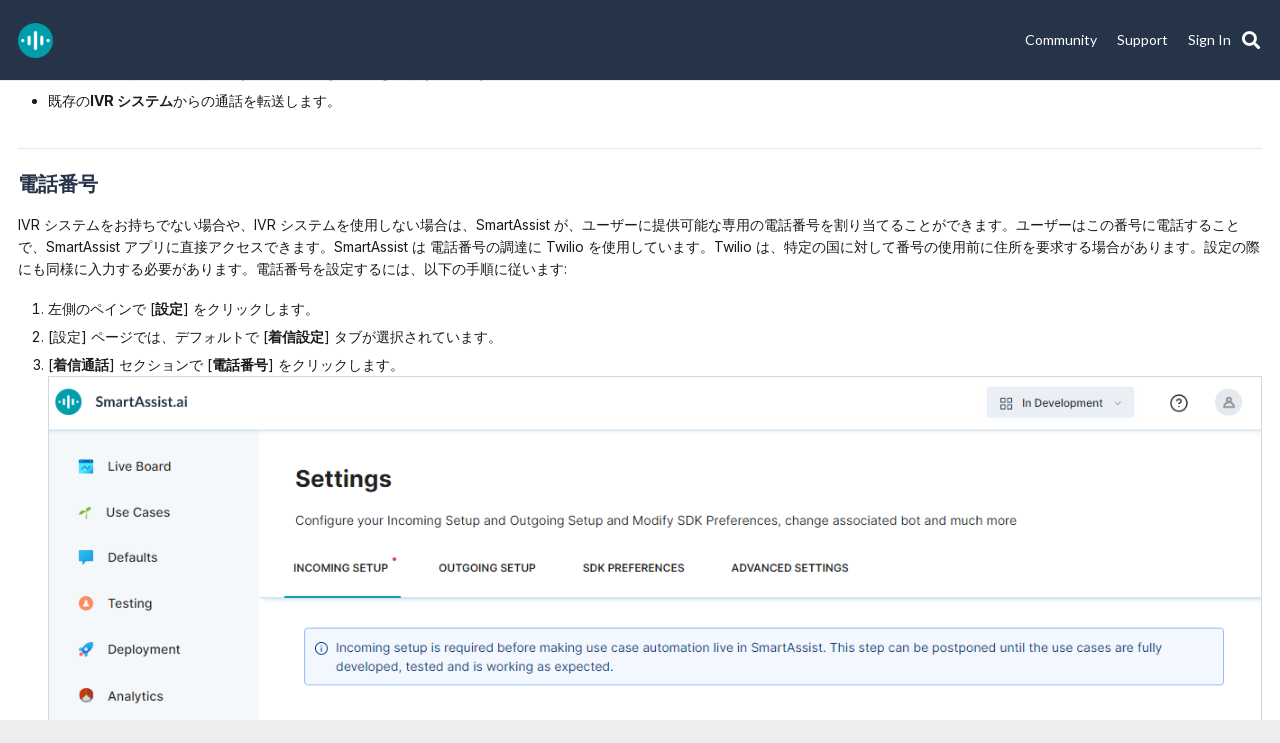

--- FILE ---
content_type: text/html; charset=UTF-8
request_url: https://multisite.korebots.com/smartassist/%E7%9D%80%E4%BF%A1%E3%81%AE%E8%A8%AD%E5%AE%9A/
body_size: 20766
content:
<!DOCTYPE HTML>
<html lang="en-GB">
<head>
	<meta charset="UTF-8">
	<title>着信設定 &#8211; SmartAssist</title>
<meta name='robots' content='max-image-preview:large'/>
<link rel='dns-prefetch' href='//fonts.googleapis.com'/>
<link rel="alternate" type="application/rss+xml" title="SmartAssist &raquo; Feed" href="https://multisite.korebots.com/smartassist/feed/"/>
<link rel="alternate" type="application/rss+xml" title="SmartAssist &raquo; Comments Feed" href="https://multisite.korebots.com/smartassist/comments/feed/"/>
<link rel="alternate" type="application/rss+xml" title="SmartAssist &raquo; 着信設定 Comments Feed" href="https://multisite.korebots.com/smartassist/%e7%9d%80%e4%bf%a1%e3%81%ae%e8%a8%ad%e5%ae%9a/feed/"/>
<meta name="viewport" content="width=device-width, initial-scale=1">
<meta name="SKYPE_TOOLBAR" content="SKYPE_TOOLBAR_PARSER_COMPATIBLE">
<meta name="theme-color" content="#f5f5f5">
<meta property="og:title" content="着信設定 &#8211; SmartAssist">
<meta property="og:url" content="https://multisite.korebots.com/smartassist/smartassist/%E7%9D%80%E4%BF%A1%E3%81%AE%E8%A8%AD%E5%AE%9A/">
<meta property="og:locale" content="en_GB">
<meta property="og:site_name" content="SmartAssist">
<meta property="og:type" content="article">
<meta property="og:image" content="https://docs.kore.ai/smartassist/wp-content/uploads/sites/3/2021/01/call-phone-number.png" itemprop="image">
<script>window._wpemojiSettings={"baseUrl":"https:\/\/s.w.org\/images\/core\/emoji\/14.0.0\/72x72\/","ext":".png","svgUrl":"https:\/\/s.w.org\/images\/core\/emoji\/14.0.0\/svg\/","svgExt":".svg","source":{"concatemoji":"https:\/\/multisite.korebots.com\/smartassist\/wp-includes\/js\/wp-emoji-release.min.js?ver=6.4.3"}};!function(i,n){var o,s,e;function c(e){try{var t={supportTests:e,timestamp:(new Date).valueOf()};sessionStorage.setItem(o,JSON.stringify(t))}catch(e){}}function p(e,t,n){e.clearRect(0,0,e.canvas.width,e.canvas.height),e.fillText(t,0,0);var t=new Uint32Array(e.getImageData(0,0,e.canvas.width,e.canvas.height).data),r=(e.clearRect(0,0,e.canvas.width,e.canvas.height),e.fillText(n,0,0),new Uint32Array(e.getImageData(0,0,e.canvas.width,e.canvas.height).data));return t.every(function(e,t){return e===r[t]})}function u(e,t,n){switch(t){case"flag":return n(e,"\ud83c\udff3\ufe0f\u200d\u26a7\ufe0f","\ud83c\udff3\ufe0f\u200b\u26a7\ufe0f")?!1:!n(e,"\ud83c\uddfa\ud83c\uddf3","\ud83c\uddfa\u200b\ud83c\uddf3")&&!n(e,"\ud83c\udff4\udb40\udc67\udb40\udc62\udb40\udc65\udb40\udc6e\udb40\udc67\udb40\udc7f","\ud83c\udff4\u200b\udb40\udc67\u200b\udb40\udc62\u200b\udb40\udc65\u200b\udb40\udc6e\u200b\udb40\udc67\u200b\udb40\udc7f");case"emoji":return!n(e,"\ud83e\udef1\ud83c\udffb\u200d\ud83e\udef2\ud83c\udfff","\ud83e\udef1\ud83c\udffb\u200b\ud83e\udef2\ud83c\udfff")}return!1}function f(e,t,n){var r="undefined"!=typeof WorkerGlobalScope&&self instanceof WorkerGlobalScope?new OffscreenCanvas(300,150):i.createElement("canvas"),a=r.getContext("2d",{willReadFrequently:!0}),o=(a.textBaseline="top",a.font="600 32px Arial",{});return e.forEach(function(e){o[e]=t(a,e,n)}),o}function t(e){var t=i.createElement("script");t.src=e,t.defer=!0,i.head.appendChild(t)}"undefined"!=typeof Promise&&(o="wpEmojiSettingsSupports",s=["flag","emoji"],n.supports={everything:!0,everythingExceptFlag:!0},e=new Promise(function(e){i.addEventListener("DOMContentLoaded",e,{once:!0})}),new Promise(function(t){var n=function(){try{var e=JSON.parse(sessionStorage.getItem(o));if("object"==typeof e&&"number"==typeof e.timestamp&&(new Date).valueOf()<e.timestamp+604800&&"object"==typeof e.supportTests)return e.supportTests}catch(e){}return null}();if(!n){if("undefined"!=typeof Worker&&"undefined"!=typeof OffscreenCanvas&&"undefined"!=typeof URL&&URL.createObjectURL&&"undefined"!=typeof Blob)try{var e="postMessage("+f.toString()+"("+[JSON.stringify(s),u.toString(),p.toString()].join(",")+"));",r=new Blob([e],{type:"text/javascript"}),a=new Worker(URL.createObjectURL(r),{name:"wpTestEmojiSupports"});return void(a.onmessage=function(e){c(n=e.data),a.terminate(),t(n)})}catch(e){}c(n=f(s,u,p))}t(n)}).then(function(e){for(var t in e)n.supports[t]=e[t],n.supports.everything=n.supports.everything&&n.supports[t],"flag"!==t&&(n.supports.everythingExceptFlag=n.supports.everythingExceptFlag&&n.supports[t]);n.supports.everythingExceptFlag=n.supports.everythingExceptFlag&&!n.supports.flag,n.DOMReady=!1,n.readyCallback=function(){n.DOMReady=!0}}).then(function(){return e}).then(function(){var e;n.supports.everything||(n.readyCallback(),(e=n.source||{}).concatemoji?t(e.concatemoji):e.wpemoji&&e.twemoji&&(t(e.twemoji),t(e.wpemoji)))}))}((window,document),window._wpemojiSettings);</script>
<style id='wp-emoji-styles-inline-css'>img.wp-smiley,img.emoji{display:inline!important;border:none!important;box-shadow:none!important;height:1em!important;width:1em!important;margin:0 .07em!important;vertical-align:-.1em!important;background:none!important;padding:0!important}</style>
<link rel='stylesheet' id='collapscore-css-css' href='https://multisite.korebots.com/smartassist/wp-content/plugins/jquery-collapse-o-matic/css/core_style.css?ver=1.0' media='all'/>
<link rel='stylesheet' id='collapseomatic-css-css' href='https://multisite.korebots.com/smartassist/wp-content/plugins/jquery-collapse-o-matic/css/light_style.css?ver=1.6' media='all'/>
<link rel='stylesheet' id='image-hover-effects-css-css' href='https://multisite.korebots.com/smartassist/wp-content/plugins/mega-addons-for-visual-composer/css/ihover.css?ver=6.4.3' media='all'/>
<link rel='stylesheet' id='style-css-css' href='https://multisite.korebots.com/smartassist/wp-content/plugins/mega-addons-for-visual-composer/css/style.css?ver=6.4.3' media='all'/>
<link rel='stylesheet' id='font-awesome-latest-css' href='https://multisite.korebots.com/smartassist/wp-content/plugins/mega-addons-for-visual-composer/css/font-awesome/css/all.css?ver=6.4.3' media='all'/>
<link rel='stylesheet' id='rs-plugin-settings-css' href='https://multisite.korebots.com/smartassist/wp-content/plugins/revslider/public/assets/css/rs6.css?ver=6.2.12' media='all'/>
<style id='rs-plugin-settings-inline-css'>#rs-demo-id{}</style>
<link rel='stylesheet' id='redux-extendify-styles-css' href='https://multisite.korebots.com/smartassist/wp-content/plugins/worth-the-read/options/assets/css/extendify-utilities.css?ver=4.4.5' media='all'/>
<link rel='stylesheet' id='wtr-css-css' href='https://multisite.korebots.com/smartassist/wp-content/plugins/worth-the-read/css/wtr.css?ver=6.4.3' media='all'/>
<link rel='stylesheet' id='ez-toc-css' href='https://multisite.korebots.com/smartassist/wp-content/plugins/easy-table-of-contents/assets/css/screen.min.css?ver=2.0.62' media='all'/>
<style id='ez-toc-inline-css'>div#ez-toc-container .ez-toc-title{font-size:100%}div#ez-toc-container .ez-toc-title{font-weight:600}div#ez-toc-container ul li{font-size:90%}div#ez-toc-container ul li{font-weight:500}div#ez-toc-container nav ul ul li{font-size: }div#ez-toc-container{background:#fff;border:1px solid #fff}div#ez-toc-container p.ez-toc-title,#ez-toc-container .ez_toc_custom_title_icon,#ez-toc-container .ez_toc_custom_toc_icon{color:#26344a}div#ez-toc-container ul.ez-toc-list a{color:#26344a}div#ez-toc-container ul.ez-toc-list a:hover{color:#009dab}div#ez-toc-container ul.ez-toc-list a:visited{color:#26344a}</style>
<link rel='stylesheet' id='us-fonts-css' href='https://fonts.googleapis.com/css?family=Lato%3A400%2C700&#038;display=swap&#038;ver=6.4.3' media='all'/>
<link rel='stylesheet' id='us-style-css' href='https://multisite.korebots.com/smartassist/wp-content/themes/Impreza/css/style.min.css?ver=8.21.3' media='all'/>
<link rel='stylesheet' id='bsf-Defaults-css' href='https://multisite.korebots.com/smartassist/wp-content/uploads/sites/21/smile_fonts/Defaults/Defaults.css?ver=3.19.11' media='all'/>
<script src="https://multisite.korebots.com/smartassist/wp-includes/js/jquery/jquery.min.js?ver=3.7.1" id="jquery-core-js"></script>
<script src="https://multisite.korebots.com/smartassist/wp-content/plugins/revslider/public/assets/js/rbtools.min.js?ver=6.0.7" id="tp-tools-js"></script>
<script src="https://multisite.korebots.com/smartassist/wp-content/plugins/revslider/public/assets/js/rs6.min.js?ver=6.2.12" id="revmin-js"></script>
<script src="https://multisite.korebots.com/smartassist/wp-content/plugins/sticky-menu-or-anything-on-scroll/assets/js/jq-sticky-anything.min.js?ver=2.1.1" id="stickyAnythingLib-js"></script>
<link rel="https://api.w.org/" href="https://multisite.korebots.com/smartassist/wp-json/"/><link rel="alternate" type="application/json" href="https://multisite.korebots.com/smartassist/wp-json/wp/v2/posts/5259"/><link rel="EditURI" type="application/rsd+xml" title="RSD" href="https://multisite.korebots.com/smartassist/xmlrpc.php?rsd"/>
<meta name="generator" content="WordPress 6.4.3"/>
<link rel="canonical" href="https://multisite.korebots.com/smartassist/%e7%9d%80%e4%bf%a1%e3%81%ae%e8%a8%ad%e5%ae%9a/"/>
<link rel='shortlink' href='https://multisite.korebots.com/smartassist/?p=5259'/>
<link rel="alternate" type="application/json+oembed" href="https://multisite.korebots.com/smartassist/wp-json/oembed/1.0/embed?url=https%3A%2F%2Fmultisite.korebots.com%2Fsmartassist%2F%25e7%259d%2580%25e4%25bf%25a1%25e3%2581%25ae%25e8%25a8%25ad%25e5%25ae%259a%2F"/>
<link rel="alternate" type="text/xml+oembed" href="https://multisite.korebots.com/smartassist/wp-json/oembed/1.0/embed?url=https%3A%2F%2Fmultisite.korebots.com%2Fsmartassist%2F%25e7%259d%2580%25e4%25bf%25a1%25e3%2581%25ae%25e8%25a8%25ad%25e5%25ae%259a%2F&#038;format=xml"/>
	<link rel="preconnect" href="https://fonts.googleapis.com">
	<link rel="preconnect" href="https://fonts.gstatic.com">
	<meta name="generator" content="Redux 4.4.5"/><style type="text/css">.wtr-time-wrap{margin:0 10px}.wtr-time-number{}</style>		<script id="us_add_no_touch">if(!/Android|webOS|iPhone|iPad|iPod|BlackBerry|IEMobile|Opera Mini/i.test(navigator.userAgent)){var root=document.getElementsByTagName('html')[0]
root.className+=" no-touch";}</script>
		<meta name="generator" content="Powered by WPBakery Page Builder - drag and drop page builder for WordPress."/>
<meta name="generator" content="Powered by Slider Revolution 6.2.12 - responsive, Mobile-Friendly Slider Plugin for WordPress with comfortable drag and drop interface."/>
<link rel="icon" href="https://multisite.korebots.com/smartassist/wp-content/uploads/sites/21/2021/02/SmartAssist-Icon.png" sizes="32x32"/>
<link rel="icon" href="https://multisite.korebots.com/smartassist/wp-content/uploads/sites/21/2021/02/SmartAssist-Icon.png" sizes="192x192"/>
<link rel="apple-touch-icon" href="https://multisite.korebots.com/smartassist/wp-content/uploads/sites/21/2021/02/SmartAssist-Icon.png"/>
<meta name="msapplication-TileImage" content="https://multisite.korebots.com/smartassist/wp-content/uploads/sites/21/2021/02/SmartAssist-Icon.png"/>
<script type="text/javascript">function setREVStartSize(e){window.RSIW=window.RSIW===undefined?window.innerWidth:window.RSIW;window.RSIH=window.RSIH===undefined?window.innerHeight:window.RSIH;try{var pw=document.getElementById(e.c).parentNode.offsetWidth,newh;pw=pw===0||isNaN(pw)?window.RSIW:pw;e.tabw=e.tabw===undefined?0:parseInt(e.tabw);e.thumbw=e.thumbw===undefined?0:parseInt(e.thumbw);e.tabh=e.tabh===undefined?0:parseInt(e.tabh);e.thumbh=e.thumbh===undefined?0:parseInt(e.thumbh);e.tabhide=e.tabhide===undefined?0:parseInt(e.tabhide);e.thumbhide=e.thumbhide===undefined?0:parseInt(e.thumbhide);e.mh=e.mh===undefined||e.mh==""||e.mh==="auto"?0:parseInt(e.mh,0);if(e.layout==="fullscreen"||e.l==="fullscreen")newh=Math.max(e.mh,window.RSIH);else{e.gw=Array.isArray(e.gw)?e.gw:[e.gw];for(var i in e.rl)if(e.gw[i]===undefined||e.gw[i]===0)e.gw[i]=e.gw[i-1];e.gh=e.el===undefined||e.el===""||(Array.isArray(e.el)&&e.el.length==0)?e.gh:e.el;e.gh=Array.isArray(e.gh)?e.gh:[e.gh];for(var i in e.rl)if(e.gh[i]===undefined||e.gh[i]===0)e.gh[i]=e.gh[i-1];var nl=new Array(e.rl.length),ix=0,sl;e.tabw=e.tabhide>=pw?0:e.tabw;e.thumbw=e.thumbhide>=pw?0:e.thumbw;e.tabh=e.tabhide>=pw?0:e.tabh;e.thumbh=e.thumbhide>=pw?0:e.thumbh;for(var i in e.rl)nl[i]=e.rl[i]<window.RSIW?0:e.rl[i];sl=nl[0];for(var i in nl)if(sl>nl[i]&&nl[i]>0){sl=nl[i];ix=i;}var m=pw>(e.gw[ix]+e.tabw+e.thumbw)?1:(pw-(e.tabw+e.thumbw))/(e.gw[ix]);newh=(e.gh[ix]*m)+(e.tabh+e.thumbh);}if(window.rs_init_css===undefined)window.rs_init_css=document.head.appendChild(document.createElement("style"));document.getElementById(e.c).height=newh+"px";window.rs_init_css.innerHTML+="#"+e.c+"_wrapper { height: "+newh+"px }";}catch(e){console.log("Failure at Presize of Slider:"+e)}};</script>
<style id="wtr_settings-dynamic-css" title="dynamic-css" class="redux-options-output">.wtr-time-wrap{line-height:16px;color:#ccc;font-size:16px}</style>	<style id="egf-frontend-styles" type="text/css">p{}h1{}h2{}h3{}h4{}h5{}h6{}</style>
	<noscript><style>.wpb_animate_when_almost_visible{opacity:1}</style></noscript><style id='custom-css-pro'>.l-sidebar,.l-section-h{padding:0 0!important}.l-section-h{margin:none!important}body{font-family:'lato',sans-serif}.ush_image_1{height:30px!important}.l-header.sticky .ush_image_1{height:20px!important}.l-section-h .g-cols .vc_col-sm-2.leftNav .vc_column-inner{padding-right:3}.l-section-h .g-cols .vc_col-sm-2.leftNav .vc_column-inner div#nextend-accordion-menu-nextendaccordionmenuwidget-2 dl.level1 dt .inner{padding-left:0}.l-section-h .g-cols .vc_col-sm-2.leftNav .vc_column-inner .nextend-accordion-menu-inner-container{height:calc(100vh - 145px)}.l-section-h .g-cols .vc_col-sm-2.leftNav .vc_column-inner .nextend-accordion-menu-inner-container:hover{overflow:auto!important}.l-section-h .g-cols .vc_col-sm-2.rightNav .vc_column-inner{padding-left:3;padding-right:0}.l-section-h .g-cols .vc_col-sm-2.rightNav .vc_column-inner .ez-toc-wrap-right{margin-left:0}.l-section-h .g-cols .vc_col-sm-2.rightNav .vc_column-inner .vc_custom_1559298084168 .wpb_wrapper #ez-toc-container{border-left:1px solid #e5e8ec;box-shadow:none}.l-section-h .g-cols .vc_col-sm-2.rightNav .vc_column-inner .vc_custom_1559298084168 .wpb_wrapper .ez-toc-wrap-right{border-left:2px solid #c1c1c1}.w-separator.color_border,.w-iconbox.color_light .w-iconbox-icon{color:#e5e8ec}.g-breadcrumbs .g-breadcrumbs-item a{color:#009dab}.l-footer .g-cols.type_boxes>div>.vc_column-inner{background-position:center center!important;background-size:cover!important;padding:1rem}.l-footer .g-cols.type_boxes>div>.vc_column-inner .wpb_wrapper a:hover{color:#fff}.l-footer .g-cols.type_boxes>div>.vc_column-inner .wpb_wrapper a{font-size:12px!important}.single-post img.aligncenter{margin-left:unset!important;border:1px #d4d6db solid!important}.single-post img{border:1px #d4d6db solid!important}.l-header .w-image img{border:none!important}ul li{list-style-type:disc}ul li ul li{list-style-type:circle}ul li ul li ul li{list-style-type:square}ol li{list-style-type:decimal}ol li ol li{list-style-type:lower-alpha}ol li ol li ol li{list-style-type:lower-roman}</style>		<style id="us-icon-fonts">@font-face{font-display:block;font-style:normal;font-family:"fontawesome";font-weight:900;src:url(https://multisite.korebots.com/smartassist/wp-content/themes/Impreza/fonts/fa-solid-900.woff2?ver=8.21.3) format("woff2")}@font-face{font-display:block;font-style:normal;font-family:"fontawesome";font-weight:400;src:url(https://multisite.korebots.com/smartassist/wp-content/themes/Impreza/fonts/fa-regular-400.woff2?ver=8.21.3) format("woff2")}@font-face{font-display:block;font-style:normal;font-family:"fontawesome";font-weight:300;src:url(https://multisite.korebots.com/smartassist/wp-content/themes/Impreza/fonts/fa-light-300.woff2?ver=8.21.3) format("woff2")}@font-face{font-display:block;font-style:normal;font-family:"Font Awesome 5 Duotone";font-weight:900;src:url(https://multisite.korebots.com/smartassist/wp-content/themes/Impreza/fonts/fa-duotone-900.woff2?ver=8.21.3) format("woff2")}@font-face{font-display:block;font-style:normal;font-family:"Font Awesome 5 Brands";font-weight:400;src:url(https://multisite.korebots.com/smartassist/wp-content/themes/Impreza/fonts/fa-brands-400.woff2?ver=8.21.3) format("woff2")}@font-face{font-display:block;font-style:normal;font-family:"Material Icons";font-weight:400;src:url(https://multisite.korebots.com/smartassist/wp-content/themes/Impreza/fonts/material-icons.woff2?ver=8.21.3) format("woff2")}.fas{font-family:"fontawesome";font-weight:900}.far{font-family:"fontawesome";font-weight:400}.fal{font-family:"fontawesome";font-weight:300}.fad{font-family:"Font Awesome 5 Duotone";font-weight:900}.fad{position:relative}.fad:before{position:absolute}.fad:after{opacity:.4}.fab{font-family:"Font Awesome 5 Brands";font-weight:400}.material-icons{font-family:"Material Icons";font-weight:400}</style>
				<style id="us-theme-options-css">:root{--color-header-middle-bg:#26344a;--color-header-middle-bg-grad:#26344a;--color-header-middle-text:#fff;--color-header-middle-text-hover:#1b98e0;--color-header-transparent-bg:transparent;--color-header-transparent-bg-grad:transparent;--color-header-transparent-text:#26344a;--color-header-transparent-text-hover:#fff;--color-chrome-toolbar:#f5f5f5;--color-chrome-toolbar-grad:#f5f5f5;--color-header-top-bg:#26344a;--color-header-top-bg-grad:#26344a;--color-header-top-text:#777;--color-header-top-text-hover:#1b98e0;--color-header-top-transparent-bg:rgba(0,0,0,.2);--color-header-top-transparent-bg-grad:rgba(0,0,0,.2);--color-header-top-transparent-text:rgba(255,255,255,.66);--color-header-top-transparent-text-hover:#fff;--color-content-bg:#fff;--color-content-bg-grad:#fff;--color-content-bg-alt:#e0dce0;--color-content-bg-alt-grad:#e0dce0;--color-content-border:#e8e8e8;--color-content-heading:#26344a;--color-content-heading-grad:#26344a;--color-content-text:#1a1a1a;--color-content-link:#1b98e0;--color-content-link-hover:#009dab;--color-content-primary:#1b98e0;--color-content-primary-grad:#1b98e0;--color-content-secondary:#447490;--color-content-secondary-grad:#447490;--color-content-faded:#999;--color-content-overlay:rgba(0,0,0,.75);--color-content-overlay-grad:rgba(0,0,0,.75);--color-alt-content-bg:#ddd;--color-alt-content-bg-grad:#ddd;--color-alt-content-bg-alt:#fff;--color-alt-content-bg-alt-grad:#fff;--color-alt-content-border:#ddd;--color-alt-content-heading:#444;--color-alt-content-heading-grad:#444;--color-alt-content-text:#1a1a1a;--color-alt-content-link:#1b98e0;--color-alt-content-link-hover:#447490;--color-alt-content-primary:#1b98e0;--color-alt-content-primary-grad:#1b98e0;--color-alt-content-secondary:#447490;--color-alt-content-secondary-grad:#447490;--color-alt-content-faded:#999;--color-alt-content-overlay:#e95095;--color-alt-content-overlay-grad:linear-gradient(135deg,#e95095,rgba(233,80,149,.75));--color-footer-bg:#fff;--color-footer-bg-grad:#fff;--color-footer-bg-alt:#f2f2f2;--color-footer-bg-alt-grad:#f2f2f2;--color-footer-border:#e8e8e8;--color-footer-heading:#ccc;--color-footer-heading-grad:#ccc;--color-footer-text:#999;--color-footer-link:#666;--color-footer-link-hover:#1b98e0;--color-subfooter-bg:#333;--color-subfooter-bg-grad:#333;--color-subfooter-bg-alt:#292929;--color-subfooter-bg-alt-grad:#292929;--color-subfooter-border:#444;--color-subfooter-heading:#ccc;--color-subfooter-heading-grad:#ccc;--color-subfooter-text:#aaa;--color-subfooter-link:#ddd;--color-subfooter-link-hover:#1b98e0;--color-content-primary-faded:rgba(27,152,224,.15);--box-shadow:0 5px 15px rgba(0,0,0,.15);--box-shadow-up:0 -5px 15px rgba(0,0,0,.15);--site-canvas-width:1300px;--site-content-width:1900px;--site-sidebar-width:25%;--text-block-margin-bottom:1rem;--inputs-font-size:1rem;--inputs-height:2.8rem;--inputs-padding:.8rem;--inputs-border-width:0;--inputs-text-color:var(--color-content-text)}:root{--font-family:Lato , sans-serif;--font-size:12px;--line-height:22px;--font-weight:400;--bold-font-weight:700;--h1-font-family:inherit;--h1-font-size:3.0rem;--h1-line-height:1.2;--h1-font-weight:400;--h1-bold-font-weight:700;--h1-text-transform:none;--h1-font-style:normal;--h1-letter-spacing:0;--h1-margin-bottom:1.5rem;--h2-font-family:var(--h1-font-family);--h2-font-size:2.0rem;--h2-line-height:1.2;--h2-font-weight:var(--h1-font-weight);--h2-bold-font-weight:var(--h1-bold-font-weight);--h2-text-transform:var(--h1-text-transform);--h2-font-style:var(--h1-font-style);--h2-letter-spacing:0;--h2-margin-bottom:1.5rem;--h3-font-family:var(--h1-font-family);--h3-font-size:1.7rem;--h3-line-height:1.2;--h3-font-weight:var(--h1-font-weight);--h3-bold-font-weight:var(--h1-bold-font-weight);--h3-text-transform:var(--h1-text-transform);--h3-font-style:var(--h1-font-style);--h3-letter-spacing:0;--h3-margin-bottom:1.5rem;--h4-font-family:var(--h1-font-family);--h4-font-size:1.5rem;--h4-line-height:1.2;--h4-font-weight:var(--h1-font-weight);--h4-bold-font-weight:var(--h1-bold-font-weight);--h4-text-transform:var(--h1-text-transform);--h4-font-style:var(--h1-font-style);--h4-letter-spacing:0;--h4-margin-bottom:1.5rem;--h5-font-family:var(--h1-font-family);--h5-font-size:1.4rem;--h5-line-height:1.2;--h5-font-weight:var(--h1-font-weight);--h5-bold-font-weight:var(--h1-bold-font-weight);--h5-text-transform:var(--h1-text-transform);--h5-font-style:var(--h1-font-style);--h5-letter-spacing:0;--h5-margin-bottom:1.5rem;--h6-font-family:var(--h1-font-family);--h6-font-size:1.3rem;--h6-line-height:1.2;--h6-font-weight:var(--h1-font-weight);--h6-bold-font-weight:var(--h1-bold-font-weight);--h6-text-transform:var(--h1-text-transform);--h6-font-style:var(--h1-font-style);--h6-letter-spacing:0;--h6-margin-bottom:1.5rem}@media (min-width:1025px) and (max-width:1280px){:root{--font-family:Lato , sans-serif;--font-size:12px;--line-height:22px;--font-weight:400;--bold-font-weight:700;--h1-font-family:inherit;--h1-font-size:3.0rem;--h1-line-height:1.2;--h1-font-weight:400;--h1-bold-font-weight:700;--h1-text-transform:none;--h1-font-style:normal;--h1-letter-spacing:0;--h1-margin-bottom:1.5rem;--h2-font-family:var(--h1-font-family);--h2-font-size:2.0rem;--h2-line-height:1.2;--h2-font-weight:var(--h1-font-weight);--h2-bold-font-weight:var(--h1-bold-font-weight);--h2-text-transform:var(--h1-text-transform);--h2-font-style:var(--h1-font-style);--h2-letter-spacing:0;--h2-margin-bottom:1.5rem;--h3-font-family:var(--h1-font-family);--h3-font-size:1.7rem;--h3-line-height:1.2;--h3-font-weight:var(--h1-font-weight);--h3-bold-font-weight:var(--h1-bold-font-weight);--h3-text-transform:var(--h1-text-transform);--h3-font-style:var(--h1-font-style);--h3-letter-spacing:0;--h3-margin-bottom:1.5rem;--h4-font-family:var(--h1-font-family);--h4-font-size:1.5rem;--h4-line-height:1.2;--h4-font-weight:var(--h1-font-weight);--h4-bold-font-weight:var(--h1-bold-font-weight);--h4-text-transform:var(--h1-text-transform);--h4-font-style:var(--h1-font-style);--h4-letter-spacing:0;--h4-margin-bottom:1.5rem;--h5-font-family:var(--h1-font-family);--h5-font-size:1.4rem;--h5-line-height:1.2;--h5-font-weight:var(--h1-font-weight);--h5-bold-font-weight:var(--h1-bold-font-weight);--h5-text-transform:var(--h1-text-transform);--h5-font-style:var(--h1-font-style);--h5-letter-spacing:0;--h5-margin-bottom:1.5rem;--h6-font-family:var(--h1-font-family);--h6-font-size:1.3rem;--h6-line-height:1.2;--h6-font-weight:var(--h1-font-weight);--h6-bold-font-weight:var(--h1-bold-font-weight);--h6-text-transform:var(--h1-text-transform);--h6-font-style:var(--h1-font-style);--h6-letter-spacing:0;--h6-margin-bottom:1.5rem}}@media (min-width:601px) and (max-width:1024px){:root{--font-family:Lato , sans-serif;--font-size:12px;--line-height:22px;--font-weight:400;--bold-font-weight:700;--h1-font-family:inherit;--h1-font-size:3.0rem;--h1-line-height:1.2;--h1-font-weight:400;--h1-bold-font-weight:700;--h1-text-transform:none;--h1-font-style:normal;--h1-letter-spacing:0;--h1-margin-bottom:1.5rem;--h2-font-family:var(--h1-font-family);--h2-font-size:2.0rem;--h2-line-height:1.2;--h2-font-weight:var(--h1-font-weight);--h2-bold-font-weight:var(--h1-bold-font-weight);--h2-text-transform:var(--h1-text-transform);--h2-font-style:var(--h1-font-style);--h2-letter-spacing:0;--h2-margin-bottom:1.5rem;--h3-font-family:var(--h1-font-family);--h3-font-size:1.7rem;--h3-line-height:1.2;--h3-font-weight:var(--h1-font-weight);--h3-bold-font-weight:var(--h1-bold-font-weight);--h3-text-transform:var(--h1-text-transform);--h3-font-style:var(--h1-font-style);--h3-letter-spacing:0;--h3-margin-bottom:1.5rem;--h4-font-family:var(--h1-font-family);--h4-font-size:1.5rem;--h4-line-height:1.2;--h4-font-weight:var(--h1-font-weight);--h4-bold-font-weight:var(--h1-bold-font-weight);--h4-text-transform:var(--h1-text-transform);--h4-font-style:var(--h1-font-style);--h4-letter-spacing:0;--h4-margin-bottom:1.5rem;--h5-font-family:var(--h1-font-family);--h5-font-size:1.4rem;--h5-line-height:1.2;--h5-font-weight:var(--h1-font-weight);--h5-bold-font-weight:var(--h1-bold-font-weight);--h5-text-transform:var(--h1-text-transform);--h5-font-style:var(--h1-font-style);--h5-letter-spacing:0;--h5-margin-bottom:1.5rem;--h6-font-family:var(--h1-font-family);--h6-font-size:1.3rem;--h6-line-height:1.2;--h6-font-weight:var(--h1-font-weight);--h6-bold-font-weight:var(--h1-bold-font-weight);--h6-text-transform:var(--h1-text-transform);--h6-font-style:var(--h1-font-style);--h6-letter-spacing:0;--h6-margin-bottom:1.5rem}}@media (max-width:600px){:root{--font-size:15px}}h1{font-family:var(--h1-font-family,inherit);font-weight:var(--h1-font-weight,inherit);font-size:var(--h1-font-size,inherit);font-style:var(--h1-font-style,inherit);line-height:var(--h1-line-height,1.4);letter-spacing:var(--h1-letter-spacing,inherit);text-transform:var(--h1-text-transform,inherit);margin-bottom:var(--h1-margin-bottom,1.5rem)}h1>strong{font-weight:var(--h1-bold-font-weight,bold)}h2{font-family:var(--h2-font-family,inherit);font-weight:var(--h2-font-weight,inherit);font-size:var(--h2-font-size,inherit);font-style:var(--h2-font-style,inherit);line-height:var(--h2-line-height,1.4);letter-spacing:var(--h2-letter-spacing,inherit);text-transform:var(--h2-text-transform,inherit);margin-bottom:var(--h2-margin-bottom,1.5rem)}h2>strong{font-weight:var(--h2-bold-font-weight,bold)}h3{font-family:var(--h3-font-family,inherit);font-weight:var(--h3-font-weight,inherit);font-size:var(--h3-font-size,inherit);font-style:var(--h3-font-style,inherit);line-height:var(--h3-line-height,1.4);letter-spacing:var(--h3-letter-spacing,inherit);text-transform:var(--h3-text-transform,inherit);margin-bottom:var(--h3-margin-bottom,1.5rem)}h3>strong{font-weight:var(--h3-bold-font-weight,bold)}h4{font-family:var(--h4-font-family,inherit);font-weight:var(--h4-font-weight,inherit);font-size:var(--h4-font-size,inherit);font-style:var(--h4-font-style,inherit);line-height:var(--h4-line-height,1.4);letter-spacing:var(--h4-letter-spacing,inherit);text-transform:var(--h4-text-transform,inherit);margin-bottom:var(--h4-margin-bottom,1.5rem)}h4>strong{font-weight:var(--h4-bold-font-weight,bold)}h5{font-family:var(--h5-font-family,inherit);font-weight:var(--h5-font-weight,inherit);font-size:var(--h5-font-size,inherit);font-style:var(--h5-font-style,inherit);line-height:var(--h5-line-height,1.4);letter-spacing:var(--h5-letter-spacing,inherit);text-transform:var(--h5-text-transform,inherit);margin-bottom:var(--h5-margin-bottom,1.5rem)}h5>strong{font-weight:var(--h5-bold-font-weight,bold)}h6{font-family:var(--h6-font-family,inherit);font-weight:var(--h6-font-weight,inherit);font-size:var(--h6-font-size,inherit);font-style:var(--h6-font-style,inherit);line-height:var(--h6-line-height,1.4);letter-spacing:var(--h6-letter-spacing,inherit);text-transform:var(--h6-text-transform,inherit);margin-bottom:var(--h6-margin-bottom,1.5rem)}h6>strong{font-weight:var(--h6-bold-font-weight,bold)}body{background:#eee}@media (max-width:1960px){.l-main .aligncenter{max-width:calc(100vw - 5rem)}}@media (min-width:1281px){body.usb_preview .hide_on_default{opacity:.25!important}.vc_hidden-lg,body:not(.usb_preview) .hide_on_default{display:none!important}.default_align_left{text-align:left;justify-content:flex-start}.default_align_right{text-align:right;justify-content:flex-end}.default_align_center{text-align:center;justify-content:center}.default_align_justify{justify-content:space-between}.w-hwrapper>.default_align_justify,.default_align_justify>.w-btn{width:100%}}@media (min-width:1025px) and (max-width:1280px){body.usb_preview .hide_on_laptops{opacity:.25!important}.vc_hidden-md,body:not(.usb_preview) .hide_on_laptops{display:none!important}.laptops_align_left{text-align:left;justify-content:flex-start}.laptops_align_right{text-align:right;justify-content:flex-end}.laptops_align_center{text-align:center;justify-content:center}.laptops_align_justify{justify-content:space-between}.w-hwrapper>.laptops_align_justify,.laptops_align_justify>.w-btn{width:100%}.g-cols.via_grid[style*="--laptops-gap"]{grid-gap:var(--laptops-gap,3rem)}}@media (min-width:601px) and (max-width:1024px){body.usb_preview .hide_on_tablets{opacity:.25!important}.vc_hidden-sm,body:not(.usb_preview) .hide_on_tablets{display:none!important}.tablets_align_left{text-align:left;justify-content:flex-start}.tablets_align_right{text-align:right;justify-content:flex-end}.tablets_align_center{text-align:center;justify-content:center}.tablets_align_justify{justify-content:space-between}.w-hwrapper>.tablets_align_justify,.tablets_align_justify>.w-btn{width:100%}.g-cols.via_grid[style*="--tablets-gap"]{grid-gap:var(--tablets-gap,3rem)}}@media (max-width:600px){body.usb_preview .hide_on_mobiles{opacity:.25!important}.vc_hidden-xs,body:not(.usb_preview) .hide_on_mobiles{display:none!important}.mobiles_align_left{text-align:left;justify-content:flex-start}.mobiles_align_right{text-align:right;justify-content:flex-end}.mobiles_align_center{text-align:center;justify-content:center}.mobiles_align_justify{justify-content:space-between}.w-hwrapper>.mobiles_align_justify,.mobiles_align_justify>.w-btn{width:100%}.w-hwrapper.stack_on_mobiles{display:block}.w-hwrapper.stack_on_mobiles>*{display:block;margin:0 0 var(--hwrapper-gap,1.2rem)}.w-hwrapper.stack_on_mobiles>:last-child{margin-bottom:0}.g-cols.via_grid[style*="--mobiles-gap"]{grid-gap:var(--mobiles-gap,1.5rem)}}@media (max-width:1280px){.g-cols.laptops-cols_1{grid-template-columns:100%}.g-cols.laptops-cols_1.reversed>div:last-of-type{order:-1}.g-cols.laptops-cols_2{grid-template-columns:repeat(2,1fr)}.g-cols.laptops-cols_3{grid-template-columns:repeat(3,1fr)}.g-cols.laptops-cols_4{grid-template-columns:repeat(4,1fr)}.g-cols.laptops-cols_5{grid-template-columns:repeat(5,1fr)}.g-cols.laptops-cols_6{grid-template-columns:repeat(6,1fr)}.g-cols.laptops-cols_1-2{grid-template-columns:1fr 2fr}.g-cols.laptops-cols_2-1{grid-template-columns:2fr 1fr}.g-cols.laptops-cols_2-3{grid-template-columns:2fr 3fr}.g-cols.laptops-cols_3-2{grid-template-columns:3fr 2fr}.g-cols.laptops-cols_1-3{grid-template-columns:1fr 3fr}.g-cols.laptops-cols_3-1{grid-template-columns:3fr 1fr}.g-cols.laptops-cols_1-4{grid-template-columns:1fr 4fr}.g-cols.laptops-cols_4-1{grid-template-columns:4fr 1fr}.g-cols.laptops-cols_1-5{grid-template-columns:1fr 5fr}.g-cols.laptops-cols_5-1{grid-template-columns:5fr 1fr}.g-cols.laptops-cols_1-2-1{grid-template-columns:1fr 2fr 1fr}.g-cols.laptops-cols_1-3-1{grid-template-columns:1fr 3fr 1fr}.g-cols.laptops-cols_1-4-1{grid-template-columns:1fr 4fr 1fr}}@media (max-width:1024px){.g-cols.tablets-cols_1{grid-template-columns:100%}.g-cols.tablets-cols_1.reversed>div:last-of-type{order:-1}.g-cols.tablets-cols_2{grid-template-columns:repeat(2,1fr)}.g-cols.tablets-cols_3{grid-template-columns:repeat(3,1fr)}.g-cols.tablets-cols_4{grid-template-columns:repeat(4,1fr)}.g-cols.tablets-cols_5{grid-template-columns:repeat(5,1fr)}.g-cols.tablets-cols_6{grid-template-columns:repeat(6,1fr)}.g-cols.tablets-cols_1-2{grid-template-columns:1fr 2fr}.g-cols.tablets-cols_2-1{grid-template-columns:2fr 1fr}.g-cols.tablets-cols_2-3{grid-template-columns:2fr 3fr}.g-cols.tablets-cols_3-2{grid-template-columns:3fr 2fr}.g-cols.tablets-cols_1-3{grid-template-columns:1fr 3fr}.g-cols.tablets-cols_3-1{grid-template-columns:3fr 1fr}.g-cols.tablets-cols_1-4{grid-template-columns:1fr 4fr}.g-cols.tablets-cols_4-1{grid-template-columns:4fr 1fr}.g-cols.tablets-cols_1-5{grid-template-columns:1fr 5fr}.g-cols.tablets-cols_5-1{grid-template-columns:5fr 1fr}.g-cols.tablets-cols_1-2-1{grid-template-columns:1fr 2fr 1fr}.g-cols.tablets-cols_1-3-1{grid-template-columns:1fr 3fr 1fr}.g-cols.tablets-cols_1-4-1{grid-template-columns:1fr 4fr 1fr}}@media (max-width:600px){.g-cols.mobiles-cols_1{grid-template-columns:100%}.g-cols.mobiles-cols_1.reversed>div:last-of-type{order:-1}.g-cols.mobiles-cols_2{grid-template-columns:repeat(2,1fr)}.g-cols.mobiles-cols_3{grid-template-columns:repeat(3,1fr)}.g-cols.mobiles-cols_4{grid-template-columns:repeat(4,1fr)}.g-cols.mobiles-cols_5{grid-template-columns:repeat(5,1fr)}.g-cols.mobiles-cols_6{grid-template-columns:repeat(6,1fr)}.g-cols.mobiles-cols_1-2{grid-template-columns:1fr 2fr}.g-cols.mobiles-cols_2-1{grid-template-columns:2fr 1fr}.g-cols.mobiles-cols_2-3{grid-template-columns:2fr 3fr}.g-cols.mobiles-cols_3-2{grid-template-columns:3fr 2fr}.g-cols.mobiles-cols_1-3{grid-template-columns:1fr 3fr}.g-cols.mobiles-cols_3-1{grid-template-columns:3fr 1fr}.g-cols.mobiles-cols_1-4{grid-template-columns:1fr 4fr}.g-cols.mobiles-cols_4-1{grid-template-columns:4fr 1fr}.g-cols.mobiles-cols_1-5{grid-template-columns:1fr 5fr}.g-cols.mobiles-cols_5-1{grid-template-columns:5fr 1fr}.g-cols.mobiles-cols_1-2-1{grid-template-columns:1fr 2fr 1fr}.g-cols.mobiles-cols_1-3-1{grid-template-columns:1fr 3fr 1fr}.g-cols.mobiles-cols_1-4-1{grid-template-columns:1fr 4fr 1fr}.g-cols:not([style*="--gap"]){grid-gap:1.5rem}}@media (max-width:767px){.l-canvas{overflow:hidden}.g-cols.stacking_default.reversed>div:last-of-type{order:-1}.g-cols.stacking_default.via_flex>div:not([class*="vc_col-xs"]){width:100%;margin:0 0 1.5rem}.g-cols.stacking_default.via_grid.mobiles-cols_1{grid-template-columns:100%}.g-cols.stacking_default.via_flex.type_boxes>div,.g-cols.stacking_default.via_flex.reversed>div:first-child,.g-cols.stacking_default.via_flex:not(.reversed)>div:last-child,.g-cols.stacking_default.via_flex>div.has_bg_color{margin-bottom:0}.g-cols.stacking_default.via_flex.type_default>.wpb_column.stretched{margin-left:-1rem;margin-right:-1rem}.g-cols.stacking_default.via_grid.mobiles-cols_1>.wpb_column.stretched,.g-cols.stacking_default.via_flex.type_boxes>.wpb_column.stretched{margin-left:-2.5rem;margin-right:-2.5rem;width:auto}.vc_column-inner.type_sticky>.wpb_wrapper,.vc_column_container.type_sticky>.vc_column-inner{top:0!important}}@media (min-width:768px){body:not(.rtl) .l-section.for_sidebar.at_left>div>.l-sidebar,.rtl .l-section.for_sidebar.at_right>div>.l-sidebar{order:-1}.vc_column_container.type_sticky>.vc_column-inner,.vc_column-inner.type_sticky>.wpb_wrapper{position:-webkit-sticky;position:sticky}.l-section.type_sticky{position:-webkit-sticky;position:sticky;top:0;z-index:11;transform:translateZ(0);transition:top .3s cubic-bezier(.78,.13,.15,.86) .1s}.header_hor .l-header.post_fixed.sticky_auto_hide{z-index:12}.admin-bar .l-section.type_sticky{top:32px}.l-section.type_sticky>.l-section-h{transition:padding-top .3s}.header_hor .l-header.pos_fixed:not(.down)~.l-main .l-section.type_sticky:not(:first-of-type){top:var(--header-sticky-height)}.admin-bar.header_hor .l-header.pos_fixed:not(.down)~.l-main .l-section.type_sticky:not(:first-of-type){top:calc( var(--header-sticky-height) + 32px )}.header_hor .l-header.pos_fixed.sticky:not(.down)~.l-main .l-section.type_sticky:first-of-type>.l-section-h{padding-top:var(--header-sticky-height)}.header_hor.headerinpos_bottom .l-header.pos_fixed.sticky:not(.down)~.l-main .l-section.type_sticky:first-of-type>.l-section-h{padding-bottom:var(--header-sticky-height)!important}}@media screen and (min-width:1960px){.g-cols.via_flex.type_default>.wpb_column.stretched:first-of-type{margin-left:calc( var(--site-content-width) / 2 + 0px / 2 + 1.5rem - 50vw)}.g-cols.via_flex.type_default>.wpb_column.stretched:last-of-type{margin-right:calc( var(--site-content-width) / 2 + 0px / 2 + 1.5rem - 50vw)}.l-main .alignfull,.w-separator.width_screen,.g-cols.via_grid>.wpb_column.stretched:first-of-type,.g-cols.via_flex.type_boxes>.wpb_column.stretched:first-of-type{margin-left:calc( var(--site-content-width) / 2 + 0px / 2 - 50vw )}.l-main .alignfull,.w-separator.width_screen,.g-cols.via_grid>.wpb_column.stretched:last-of-type,.g-cols.via_flex.type_boxes>.wpb_column.stretched:last-of-type{margin-right:calc( var(--site-content-width) / 2 + 0px / 2 - 50vw )}}@media (max-width:600px){.w-form-row.for_submit[style*="btn-size-mobiles"] .w-btn{font-size:var(--btn-size-mobiles)!important}}a,button,input[type="submit"],.ui-slider-handle{outline:none!important}.w-toplink,.w-header-show{background:rgba(0,0,0,.3)}.no-touch .w-toplink.active:hover,.no-touch .w-header-show:hover{background:var(--color-content-primary-grad)}button[type=submit]:not(.w-btn),input[type=submit]:not(.w-btn),.us-nav-style_1>*,.navstyle_1>.owl-nav button,.us-btn-style_1{font-family:var(--font-family);font-weight:700;font-style:normal;text-transform:none;letter-spacing:0;border-radius:.3em;padding:.8em 1.8em;background:#009dab;border-color:transparent;color:#fff!important}button[type=submit]:not(.w-btn):before,input[type=submit]:not(.w-btn),.us-nav-style_1>*:before,.navstyle_1>.owl-nav button:before,.us-btn-style_1:before{border-width:2px}.no-touch button[type=submit]:not(.w-btn):hover,.no-touch input[type=submit]:not(.w-btn):hover,.us-nav-style_1>span.current,.no-touch .us-nav-style_1>a:hover,.no-touch .navstyle_1>.owl-nav button:hover,.no-touch .us-btn-style_1:hover{background:#009dab;border-color:transparent;color:#fff!important}.us-nav-style_1>*{min-width:calc(1.2em + 2 * 0.8em)}.us-nav-style_2>*,.navstyle_2>.owl-nav button,.us-btn-style_2{font-family:var(--font-family);font-weight:700;font-style:normal;text-transform:none;letter-spacing:0;border-radius:.3em;padding:.8em 1.8em;background:#e8e8e8;border-color:transparent;color:#333!important}.us-nav-style_2>*:before,.navstyle_2>.owl-nav button:before,.us-btn-style_2:before{border-width:2px}.us-nav-style_2>span.current,.no-touch .us-nav-style_2>a:hover,.no-touch .navstyle_2>.owl-nav button:hover,.no-touch .us-btn-style_2:hover{background:#333;border-color:transparent;color:#fff!important}.us-nav-style_2>*{min-width:calc(1.2em + 2 * 0.8em)}.w-filter.state_desktop.style_drop_default .w-filter-item-title,.select2-selection,select,textarea,input:not([type=submit]){font-weight:400;letter-spacing:0;border-radius:.3rem;background:var(--color-content-bg-alt);border-color:var(--color-content-border);color:var(--color-content-text);box-shadow:0 1px 0 0 rgba(0,0,0,.08) inset}.w-filter.state_desktop.style_drop_default .w-filter-item-title:focus,.select2-container--open .select2-selection,select:focus,textarea:focus,input:not([type=submit]):focus{box-shadow:0 0 0 2px var(--color-content-primary)}.w-form-row.move_label .w-form-row-label{font-size:1rem;top:calc(2.8rem/2 + 0px - 0.7em);margin:0 .8rem;background-color:var(--color-content-bg-alt);color:var(--color-content-text)}.w-form-row.with_icon.move_label .w-form-row-label{margin-left:calc(1.6em + 0.8rem)}.color_alternate input:not([type=submit]),.color_alternate textarea,.color_alternate select,.color_alternate .move_label .w-form-row-label{background:var(--color-alt-content-bg-alt-grad)}.color_footer-top input:not([type=submit]),.color_footer-top textarea,.color_footer-top select,.color_footer-top .w-form-row.move_label .w-form-row-label{background:var(--color-subfooter-bg-alt-grad)}.color_footer-bottom input:not([type=submit]),.color_footer-bottom textarea,.color_footer-bottom select,.color_footer-bottom .w-form-row.move_label .w-form-row-label{background:var(--color-footer-bg-alt-grad)}.color_alternate input:not([type=submit]),.color_alternate textarea,.color_alternate select{border-color:var(--color-alt-content-border)}.color_footer-top input:not([type=submit]),.color_footer-top textarea,.color_footer-top select{border-color:var(--color-subfooter-border)}.color_footer-bottom input:not([type=submit]),.color_footer-bottom textarea,.color_footer-bottom select{border-color:var(--color-footer-border)}.color_alternate input:not([type=submit]),.color_alternate textarea,.color_alternate select,.color_alternate .w-form-row-field>i,.color_alternate .w-form-row-field:after,.color_alternate .widget_search form:after,.color_footer-top input:not([type=submit]),.color_footer-top textarea,.color_footer-top select,.color_footer-top .w-form-row-field>i,.color_footer-top .w-form-row-field:after,.color_footer-top .widget_search form:after,.color_footer-bottom input:not([type=submit]),.color_footer-bottom textarea,.color_footer-bottom select,.color_footer-bottom .w-form-row-field>i,.color_footer-bottom .w-form-row-field:after,.color_footer-bottom .widget_search form:after{color:inherit}.leaflet-default-icon-path{background-image:url(https://multisite.korebots.com/smartassist/wp-content/themes/Impreza/common/css/vendor/images/marker-icon.png)}</style>
				<style id="us-current-header-css">.l-subheader.at_middle,.l-subheader.at_middle .w-dropdown-list,.l-subheader.at_middle .type_mobile .w-nav-list.level_1{background:var(--color-header-middle-bg);color:var(--color-header-middle-text)}.no-touch .l-subheader.at_middle a:hover,.no-touch .l-header.bg_transparent .l-subheader.at_middle .w-dropdown.opened a:hover{color:var(--color-header-middle-text-hover)}.l-header.bg_transparent:not(.sticky) .l-subheader.at_middle{background:var(--color-header-transparent-bg);color:var(--color-header-transparent-bg)}.no-touch .l-header.bg_transparent:not(.sticky) .at_middle .w-cart-link:hover,.no-touch .l-header.bg_transparent:not(.sticky) .at_middle .w-text a:hover,.no-touch .l-header.bg_transparent:not(.sticky) .at_middle .w-html a:hover,.no-touch .l-header.bg_transparent:not(.sticky) .at_middle .w-nav>a:hover,.no-touch .l-header.bg_transparent:not(.sticky) .at_middle .w-menu a:hover,.no-touch .l-header.bg_transparent:not(.sticky) .at_middle .w-search>a:hover,.no-touch .l-header.bg_transparent:not(.sticky) .at_middle .w-dropdown a:hover,.no-touch .l-header.bg_transparent:not(.sticky) .at_middle .type_desktop .menu-item.level_1:hover>a{color:var(--color-header-transparent-text-hover)}.header_ver .l-header{background:var(--color-header-middle-bg);color:var(--color-header-middle-text)}@media (min-width:901px){.hidden_for_default{display:none!important}.l-subheader.at_top{display:none}.l-subheader.at_bottom{display:none}.l-header{position:relative;z-index:111;width:100%}.l-subheader{margin:0 auto}.l-subheader.width_full{padding-left:1.5rem;padding-right:1.5rem}.l-subheader-h{display:flex;align-items:center;position:relative;margin:0 auto;max-width:var(--site-content-width,1200px);height:inherit}.w-header-show{display:none}.l-header.pos_fixed{position:fixed;left:0}.l-header.pos_fixed:not(.notransition) .l-subheader{transition-property:transform , background , box-shadow , line-height , height;transition-duration:.3s;transition-timing-function:cubic-bezier(.78,.13,.15,.86)}.headerinpos_bottom.sticky_first_section .l-header.pos_fixed{position:fixed!important}.header_hor .l-header.sticky_auto_hide{transition:transform .3s cubic-bezier(.78,.13,.15,.86) .1s}.header_hor .l-header.sticky_auto_hide.down{transform:translateY(-110%)}.l-header.bg_transparent:not(.sticky) .l-subheader{box-shadow:none!important;background:none}.l-header.bg_transparent~.l-main .l-section.width_full.height_auto:first-of-type>.l-section-h{padding-top:0!important;padding-bottom:0!important}.l-header.pos_static.bg_transparent{position:absolute;left:0}.l-subheader.width_full .l-subheader-h{max-width:none!important}.l-header.shadow_thin .l-subheader.at_middle,.l-header.shadow_thin .l-subheader.at_bottom{box-shadow:0 1px 0 rgba(0,0,0,.08)}.l-header.shadow_wide .l-subheader.at_middle,.l-header.shadow_wide .l-subheader.at_bottom{box-shadow:0 3px 5px -1px rgba(0,0,0,.1) , 0 2px 1px -1px rgba(0,0,0,.05)}.header_hor .l-subheader-cell>.w-cart{margin-left:0;margin-right:0}:root{--header-height:80px;--header-sticky-height:50px}.l-header:before{content:'80'}.l-header.sticky:before{content:'50'}.l-subheader.at_top{line-height:40px;height:40px}.l-header.sticky .l-subheader.at_top{line-height:40px;height:40px}.l-subheader.at_middle{line-height:80px;height:80px}.l-header.sticky .l-subheader.at_middle{line-height:50px;height:50px}.l-subheader.at_bottom{line-height:50px;height:50px}.l-header.sticky .l-subheader.at_bottom{line-height:50px;height:50px}.headerinpos_above .l-header.pos_fixed{overflow:hidden;transition:transform .3s;transform:translate3d(0,-100%,0)}.headerinpos_above .l-header.pos_fixed.sticky{overflow:visible;transform:none}.headerinpos_above .l-header.pos_fixed~.l-section>.l-section-h,.headerinpos_above .l-header.pos_fixed~.l-main .l-section:first-of-type>.l-section-h{padding-top:0!important}.headerinpos_below .l-header.pos_fixed:not(.sticky){position:absolute;top:100%}.headerinpos_below .l-header.pos_fixed~.l-main>.l-section:first-of-type>.l-section-h{padding-top:0!important}.headerinpos_below .l-header.pos_fixed~.l-main .l-section.full_height:nth-of-type(2){min-height:100vh}.headerinpos_below .l-header.pos_fixed~.l-main>.l-section:nth-of-type(2)>.l-section-h{padding-top:var(--header-height)}.headerinpos_bottom .l-header.pos_fixed:not(.sticky){position:absolute;top:100vh}.headerinpos_bottom .l-header.pos_fixed~.l-main>.l-section:first-of-type>.l-section-h{padding-top:0!important}.headerinpos_bottom .l-header.pos_fixed~.l-main>.l-section:first-of-type>.l-section-h{padding-bottom:var(--header-height)}.headerinpos_bottom .l-header.pos_fixed.bg_transparent~.l-main .l-section.valign_center:not(.height_auto):first-of-type>.l-section-h{top:calc( var(--header-height) / 2 )}.headerinpos_bottom .l-header.pos_fixed:not(.sticky) .w-cart-dropdown,.headerinpos_bottom .l-header.pos_fixed:not(.sticky) .w-nav.type_desktop .w-nav-list.level_2{bottom:100%;transform-origin:0 100%}.headerinpos_bottom .l-header.pos_fixed:not(.sticky) .w-nav.type_mobile.m_layout_dropdown .w-nav-list.level_1{top:auto;bottom:100%;box-shadow:var(--box-shadow-up)}.headerinpos_bottom .l-header.pos_fixed:not(.sticky) .w-nav.type_desktop .w-nav-list.level_3,.headerinpos_bottom .l-header.pos_fixed:not(.sticky) .w-nav.type_desktop .w-nav-list.level_4{top:auto;bottom:0;transform-origin:0 100%}.headerinpos_bottom .l-header.pos_fixed:not(.sticky) .w-dropdown-list{top:auto;bottom:-.4em;padding-top:.4em;padding-bottom:2.4em}.admin-bar .l-header.pos_static.bg_solid~.l-main .l-section.full_height:first-of-type{min-height:calc(100vh - var(--header-height) - 32px)}.admin-bar .l-header.pos_fixed:not(.sticky_auto_hide)~.l-main .l-section.full_height:not(:first-of-type){min-height:calc(100vh - var(--header-sticky-height) - 32px)}.admin-bar.headerinpos_below .l-header.pos_fixed~.l-main .l-section.full_height:nth-of-type(2){min-height:calc(100vh - 32px)}}@media (min-width:1025px) and (max-width:900px){.hidden_for_laptops{display:none!important}.l-subheader.at_top{display:none}.l-subheader.at_bottom{display:none}.l-header{position:relative;z-index:111;width:100%}.l-subheader{margin:0 auto}.l-subheader.width_full{padding-left:1.5rem;padding-right:1.5rem}.l-subheader-h{display:flex;align-items:center;position:relative;margin:0 auto;max-width:var(--site-content-width,1200px);height:inherit}.w-header-show{display:none}.l-header.pos_fixed{position:fixed;left:0}.l-header.pos_fixed:not(.notransition) .l-subheader{transition-property:transform , background , box-shadow , line-height , height;transition-duration:.3s;transition-timing-function:cubic-bezier(.78,.13,.15,.86)}.headerinpos_bottom.sticky_first_section .l-header.pos_fixed{position:fixed!important}.header_hor .l-header.sticky_auto_hide{transition:transform .3s cubic-bezier(.78,.13,.15,.86) .1s}.header_hor .l-header.sticky_auto_hide.down{transform:translateY(-110%)}.l-header.bg_transparent:not(.sticky) .l-subheader{box-shadow:none!important;background:none}.l-header.bg_transparent~.l-main .l-section.width_full.height_auto:first-of-type>.l-section-h{padding-top:0!important;padding-bottom:0!important}.l-header.pos_static.bg_transparent{position:absolute;left:0}.l-subheader.width_full .l-subheader-h{max-width:none!important}.l-header.shadow_thin .l-subheader.at_middle,.l-header.shadow_thin .l-subheader.at_bottom{box-shadow:0 1px 0 rgba(0,0,0,.08)}.l-header.shadow_wide .l-subheader.at_middle,.l-header.shadow_wide .l-subheader.at_bottom{box-shadow:0 3px 5px -1px rgba(0,0,0,.1) , 0 2px 1px -1px rgba(0,0,0,.05)}.header_hor .l-subheader-cell>.w-cart{margin-left:0;margin-right:0}:root{--header-height:80px;--header-sticky-height:50px}.l-header:before{content:'80'}.l-header.sticky:before{content:'50'}.l-subheader.at_top{line-height:40px;height:40px}.l-header.sticky .l-subheader.at_top{line-height:40px;height:40px}.l-subheader.at_middle{line-height:80px;height:80px}.l-header.sticky .l-subheader.at_middle{line-height:50px;height:50px}.l-subheader.at_bottom{line-height:50px;height:50px}.l-header.sticky .l-subheader.at_bottom{line-height:50px;height:50px}.headerinpos_above .l-header.pos_fixed{overflow:hidden;transition:transform .3s;transform:translate3d(0,-100%,0)}.headerinpos_above .l-header.pos_fixed.sticky{overflow:visible;transform:none}.headerinpos_above .l-header.pos_fixed~.l-section>.l-section-h,.headerinpos_above .l-header.pos_fixed~.l-main .l-section:first-of-type>.l-section-h{padding-top:0!important}.headerinpos_below .l-header.pos_fixed:not(.sticky){position:absolute;top:100%}.headerinpos_below .l-header.pos_fixed~.l-main>.l-section:first-of-type>.l-section-h{padding-top:0!important}.headerinpos_below .l-header.pos_fixed~.l-main .l-section.full_height:nth-of-type(2){min-height:100vh}.headerinpos_below .l-header.pos_fixed~.l-main>.l-section:nth-of-type(2)>.l-section-h{padding-top:var(--header-height)}.headerinpos_bottom .l-header.pos_fixed:not(.sticky){position:absolute;top:100vh}.headerinpos_bottom .l-header.pos_fixed~.l-main>.l-section:first-of-type>.l-section-h{padding-top:0!important}.headerinpos_bottom .l-header.pos_fixed~.l-main>.l-section:first-of-type>.l-section-h{padding-bottom:var(--header-height)}.headerinpos_bottom .l-header.pos_fixed.bg_transparent~.l-main .l-section.valign_center:not(.height_auto):first-of-type>.l-section-h{top:calc( var(--header-height) / 2 )}.headerinpos_bottom .l-header.pos_fixed:not(.sticky) .w-cart-dropdown,.headerinpos_bottom .l-header.pos_fixed:not(.sticky) .w-nav.type_desktop .w-nav-list.level_2{bottom:100%;transform-origin:0 100%}.headerinpos_bottom .l-header.pos_fixed:not(.sticky) .w-nav.type_mobile.m_layout_dropdown .w-nav-list.level_1{top:auto;bottom:100%;box-shadow:var(--box-shadow-up)}.headerinpos_bottom .l-header.pos_fixed:not(.sticky) .w-nav.type_desktop .w-nav-list.level_3,.headerinpos_bottom .l-header.pos_fixed:not(.sticky) .w-nav.type_desktop .w-nav-list.level_4{top:auto;bottom:0;transform-origin:0 100%}.headerinpos_bottom .l-header.pos_fixed:not(.sticky) .w-dropdown-list{top:auto;bottom:-.4em;padding-top:.4em;padding-bottom:2.4em}.admin-bar .l-header.pos_static.bg_solid~.l-main .l-section.full_height:first-of-type{min-height:calc(100vh - var(--header-height) - 32px)}.admin-bar .l-header.pos_fixed:not(.sticky_auto_hide)~.l-main .l-section.full_height:not(:first-of-type){min-height:calc(100vh - var(--header-sticky-height) - 32px)}.admin-bar.headerinpos_below .l-header.pos_fixed~.l-main .l-section.full_height:nth-of-type(2){min-height:calc(100vh - 32px)}}@media (min-width:601px) and (max-width:1024px){.hidden_for_tablets{display:none!important}.l-subheader.at_top{display:none}.l-subheader.at_bottom{display:none}.l-header{position:relative;z-index:111;width:100%}.l-subheader{margin:0 auto}.l-subheader.width_full{padding-left:1.5rem;padding-right:1.5rem}.l-subheader-h{display:flex;align-items:center;position:relative;margin:0 auto;max-width:var(--site-content-width,1200px);height:inherit}.w-header-show{display:none}.l-header.pos_fixed{position:fixed;left:0}.l-header.pos_fixed:not(.notransition) .l-subheader{transition-property:transform , background , box-shadow , line-height , height;transition-duration:.3s;transition-timing-function:cubic-bezier(.78,.13,.15,.86)}.headerinpos_bottom.sticky_first_section .l-header.pos_fixed{position:fixed!important}.header_hor .l-header.sticky_auto_hide{transition:transform .3s cubic-bezier(.78,.13,.15,.86) .1s}.header_hor .l-header.sticky_auto_hide.down{transform:translateY(-110%)}.l-header.bg_transparent:not(.sticky) .l-subheader{box-shadow:none!important;background:none}.l-header.bg_transparent~.l-main .l-section.width_full.height_auto:first-of-type>.l-section-h{padding-top:0!important;padding-bottom:0!important}.l-header.pos_static.bg_transparent{position:absolute;left:0}.l-subheader.width_full .l-subheader-h{max-width:none!important}.l-header.shadow_thin .l-subheader.at_middle,.l-header.shadow_thin .l-subheader.at_bottom{box-shadow:0 1px 0 rgba(0,0,0,.08)}.l-header.shadow_wide .l-subheader.at_middle,.l-header.shadow_wide .l-subheader.at_bottom{box-shadow:0 3px 5px -1px rgba(0,0,0,.1) , 0 2px 1px -1px rgba(0,0,0,.05)}.header_hor .l-subheader-cell>.w-cart{margin-left:0;margin-right:0}:root{--header-height:80px;--header-sticky-height:50px}.l-header:before{content:'80'}.l-header.sticky:before{content:'50'}.l-subheader.at_top{line-height:40px;height:40px}.l-header.sticky .l-subheader.at_top{line-height:40px;height:40px}.l-subheader.at_middle{line-height:80px;height:80px}.l-header.sticky .l-subheader.at_middle{line-height:50px;height:50px}.l-subheader.at_bottom{line-height:50px;height:50px}.l-header.sticky .l-subheader.at_bottom{line-height:50px;height:50px}}@media (max-width:600px){.hidden_for_mobiles{display:none!important}.l-subheader.at_top{display:none}.l-subheader.at_bottom{display:none}.l-header{position:relative;z-index:111;width:100%}.l-subheader{margin:0 auto}.l-subheader.width_full{padding-left:1.5rem;padding-right:1.5rem}.l-subheader-h{display:flex;align-items:center;position:relative;margin:0 auto;max-width:var(--site-content-width,1200px);height:inherit}.w-header-show{display:none}.l-header.pos_fixed{position:fixed;left:0}.l-header.pos_fixed:not(.notransition) .l-subheader{transition-property:transform , background , box-shadow , line-height , height;transition-duration:.3s;transition-timing-function:cubic-bezier(.78,.13,.15,.86)}.headerinpos_bottom.sticky_first_section .l-header.pos_fixed{position:fixed!important}.header_hor .l-header.sticky_auto_hide{transition:transform .3s cubic-bezier(.78,.13,.15,.86) .1s}.header_hor .l-header.sticky_auto_hide.down{transform:translateY(-110%)}.l-header.bg_transparent:not(.sticky) .l-subheader{box-shadow:none!important;background:none}.l-header.bg_transparent~.l-main .l-section.width_full.height_auto:first-of-type>.l-section-h{padding-top:0!important;padding-bottom:0!important}.l-header.pos_static.bg_transparent{position:absolute;left:0}.l-subheader.width_full .l-subheader-h{max-width:none!important}.l-header.shadow_thin .l-subheader.at_middle,.l-header.shadow_thin .l-subheader.at_bottom{box-shadow:0 1px 0 rgba(0,0,0,.08)}.l-header.shadow_wide .l-subheader.at_middle,.l-header.shadow_wide .l-subheader.at_bottom{box-shadow:0 3px 5px -1px rgba(0,0,0,.1) , 0 2px 1px -1px rgba(0,0,0,.05)}.header_hor .l-subheader-cell>.w-cart{margin-left:0;margin-right:0}:root{--header-height:50px;--header-sticky-height:50px}.l-header:before{content:'50'}.l-header.sticky:before{content:'50'}.l-subheader.at_top{line-height:40px;height:40px}.l-header.sticky .l-subheader.at_top{line-height:40px;height:40px}.l-subheader.at_middle{line-height:50px;height:50px}.l-header.sticky .l-subheader.at_middle{line-height:50px;height:50px}.l-subheader.at_bottom{line-height:50px;height:50px}.l-header.sticky .l-subheader.at_bottom{line-height:50px;height:50px}}@media (min-width:901px){.ush_image_1{height:35px!important}.l-header.sticky .ush_image_1{height:35px!important}}@media (min-width:1025px) and (max-width:900px){.ush_image_1{height:30px!important}.l-header.sticky .ush_image_1{height:30px!important}}@media (min-width:601px) and (max-width:1024px){.ush_image_1{height:30px!important}.l-header.sticky .ush_image_1{height:30px!important}}@media (max-width:600px){.ush_image_1{height:20px!important}.l-header.sticky .ush_image_1{height:20px!important}}.header_hor .ush_menu_1.type_desktop .menu-item.level_1>a:not(.w-btn){padding-left:20px;padding-right:20px}.header_hor .ush_menu_1.type_desktop .menu-item.level_1>a.w-btn{margin-left:20px;margin-right:20px}.header_hor .ush_menu_1.type_desktop.align-edges>.w-nav-list.level_1{margin-left:-20px;margin-right:-20px}.header_ver .ush_menu_1.type_desktop .menu-item.level_1>a:not(.w-btn){padding-top:20px;padding-bottom:20px}.header_ver .ush_menu_1.type_desktop .menu-item.level_1>a.w-btn{margin-top:20px;margin-bottom:20px}.ush_menu_1.type_desktop .menu-item:not(.level_1){font-size:1rem}.ush_menu_1.type_mobile .w-nav-anchor.level_1,.ush_menu_1.type_mobile .w-nav-anchor.level_1+.w-nav-arrow{font-size:1.1rem}.ush_menu_1.type_mobile .w-nav-anchor:not(.level_1),.ush_menu_1.type_mobile .w-nav-anchor:not(.level_1) + .w-nav-arrow{font-size:.9rem}@media (min-width:901px){.ush_menu_1 .w-nav-icon{font-size:20px}}@media (min-width:1025px) and (max-width:900px){.ush_menu_1 .w-nav-icon{font-size:32px}}@media (min-width:601px) and (max-width:1024px){.ush_menu_1 .w-nav-icon{font-size:20px}}@media (max-width:600px){.ush_menu_1 .w-nav-icon{font-size:20px}}.ush_menu_1 .w-nav-icon>div{border-width:3px}@media screen and (max-width:899px){.w-nav.ush_menu_1>.w-nav-list.level_1{display:none}.ush_menu_1 .w-nav-control{display:block}}.ush_menu_1 .w-nav-item.level_1>a:not(.w-btn):focus,.no-touch .ush_menu_1 .w-nav-item.level_1.opened>a:not(.w-btn),.no-touch .ush_menu_1 .w-nav-item.level_1:hover>a:not(.w-btn){background:#26344a;color:#fff}.ush_menu_1 .w-nav-item.level_1.current-menu-item>a:not(.w-btn),.ush_menu_1 .w-nav-item.level_1.current-menu-ancestor>a:not(.w-btn),.ush_menu_1 .w-nav-item.level_1.current-page-ancestor>a:not(.w-btn){background:#26344a;color:#1b98e0}.l-header.bg_transparent:not(.sticky) .ush_menu_1.type_desktop .w-nav-item.level_1.current-menu-item>a:not(.w-btn),.l-header.bg_transparent:not(.sticky) .ush_menu_1.type_desktop .w-nav-item.level_1.current-menu-ancestor>a:not(.w-btn),.l-header.bg_transparent:not(.sticky) .ush_menu_1.type_desktop .w-nav-item.level_1.current-page-ancestor>a:not(.w-btn){background:transparent;color:#26344a}.ush_menu_1 .w-nav-list:not(.level_1){background:#26344a;color:#fff}.no-touch .ush_menu_1 .w-nav-item:not(.level_1)>a:focus,.no-touch .ush_menu_1 .w-nav-item:not(.level_1):hover>a{background:#26344a;color:#1b98e0}.ush_menu_1 .w-nav-item:not(.level_1).current-menu-item>a,.ush_menu_1 .w-nav-item:not(.level_1).current-menu-ancestor>a,.ush_menu_1 .w-nav-item:not(.level_1).current-page-ancestor>a{background:#1487ca;color:#fff}.ush_search_1 .w-search-form{background:#fff;color:#1b98e0}@media (min-width:901px){.ush_search_1.layout_simple{max-width:240px}.ush_search_1.layout_modern.active{width:240px}.ush_search_1{font-size:18px}}@media (min-width:1025px) and (max-width:900px){.ush_search_1.layout_simple{max-width:250px}.ush_search_1.layout_modern.active{width:250px}.ush_search_1{font-size:24px}}@media (min-width:601px) and (max-width:1024px){.ush_search_1.layout_simple{max-width:200px}.ush_search_1.layout_modern.active{width:200px}.ush_search_1{font-size:18px}}@media (max-width:600px){.ush_search_1{font-size:18px}}@media (min-width:901px){.ush_cart_1 .w-cart-link{font-size:20px}}@media (min-width:1025px) and (max-width:900px){.ush_cart_1 .w-cart-link{font-size:24px}}@media (min-width:601px) and (max-width:1024px){.ush_cart_1 .w-cart-link{font-size:20px}}@media (max-width:600px){.ush_cart_1 .w-cart-link{font-size:20px}}.ush_menu_1{font-family:var(--font-family)!important;font-size:1rem!important}@media (min-width:1025px) and (max-width:1280px){.ush_menu_1{font-family:var(--font-family)!important;font-size:1rem!important}}</style>
				<link rel="stylesheet" href="https://fonts.googleapis.com/css2?family=Courier+Prime&amp;display=swap" id="us-custom-css"/><link rel="stylesheet" href="https://fonts.googleapis.com/css2?family=Inter:wght@400;500;600;700&amp;display=swap" id="us-custom-css"/><style id="us-custom-css">body{font-family:'Inter','Open Sans',sans-serif!important;font-size:14px!important;color:#555555;letter-spacing:0px;font-weight:400!important}p,ul li span,p span,ol li{font-size:14px!important}h1{font-family:'Inter','Open Sans',sans-serif!important;font-weight:600!important;font-size:26px}.tablepress td{padding-left:0;margin-left:0}table{margin:0px auto;text-align:left;border:0;width:100%}a{color:#0d6efd}th{text-transform:uppercase;color:#85B7FE;background-color:#F3F8FF!important;font-size:13px;border:None;vertical-align:center;text-align:left;padding-left:5px;padding-right:5px;padding-top:10px;padding-bottom:10px;line-height:12px;font-weight:600!important;padding:10px 15px}td{vertical-align:top;padding:10px 15px;border-color:rgba(0,0,0,0.1);}ul.doc-category{margin-bottom:4em;border:1px solid #eeeeee;border-left:0;border-right:0;list-style:none;margin:0 0 50px 0;padding:0}ul.doc-category li.doc,ul.doc-category li.category{width:50%;margin:0;float:left;padding:2em 0;-webkit-box-sizing:border-box;-moz-box-sizing:border-box;box-sizing:border-box;border-bottom:1px dotted #eeeeee;min-height:110px}ul.doc-category li.doc:nth-child(odd),ul.doc-category li.category:nth-child(odd){padding-right:2em;border-right:1px dotted #eeeeee;clear:both}ul.doc-category li.doc:nth-child(even),ul.doc-category li.category:nth-child(even){padding-left:2em}ul.doc-category li.doc h3,ul.doc-category li.category h3{margin:0;position:relative}ul.doc-category li.doc h3 a,ul.doc-category li.category h3 a{font-size:16px;display:block;padding-left:30px}ul.doc-category li.doc h3:before,ul.doc-category li.category h3:before{color:rgba(37,90,140,0.2);font-family:'FontAwesome';display:inline-block;font-size:20px;font-weight:normal;line-height:100%;width:1.758em;position:absolute;top:0;left:0;content:"\f0b1"}ul.doc-category li.doc .inside,ul.doc-category li.category .inside{padding-left:30px;padding-top:10px}ul.doc-category li.doc .inside ul.child-cats,ul.doc-category li.category .inside ul.child-cats{padding:15px 0 0 20px;clear:both;display:block}ul.doc-category li.doc .inside ul.child-cats>li,ul.doc-category li.category .inside ul.child-cats>li{padding-bottom:15px;float:left;width:48%;padding-right:2%;list-style:none}ul.doc-category li.doc .inside ul.child-cats>li:nth-child(2n+1),ul.doc-category li.category .inside ul.child-cats>li:nth-child(2n+1){clear:both}ul.doc-category li.doc .inside ul.child-cats>li>a,ul.doc-category li.category .inside ul.child-cats>li>a{font-weight:bold}ul.doc-category li.doc .inside ul.child-cats>li ul.children,ul.doc-category li.category .inside ul.child-cats>li ul.children{padding:5px 0 0 15px}ul.doc-category li.doc h3:before{content:"\f02d"}.main h2.category-title{margin:10px 0;font-weight:300}Gallery Shortcode .gallery-row{padding:15px 0}.sidebar h3{margin:0 0 15px 0;padding:0 0 15px 0;font-weight:300;border-bottom:1px solid #eeeeee}.sidebar ul{list-style:none;margin:0;padding:0}aside.doc-nav-widget h3{font-weight:bold;border-bottom:1px solid #ddd;margin:0 0 15px 0;padding:0 0 15px 0}aside.doc-nav-widget ul.doc-nav-list li a{display:block;padding:8px 20px}aside.doc-nav-widget ul.doc-nav-list li ul.children{list-style:none;margin:15px 0 15px 26px;padding:0;border:none;border-left:1px solid #ddd;display:none}aside.doc-nav-widget ul.doc-nav-list li ul.children a{color:#333333;font-weight:normal}aside.doc-nav-widget ul.doc-nav-list>li.current_page_parent>a,aside.doc-nav-widget ul.doc-nav-list>li.current_page_item>a,aside.doc-nav-widget ul.doc-nav-list>li.current_page_ancestor>a{background:#3598db;color:#fff}aside.doc-nav-widget ul.doc-nav-list>li.current_page_parent li.current_page_item>a,aside.doc-nav-widget ul.doc-nav-list>li.current_page_item li.current_page_item>a,aside.doc-nav-widget ul.doc-nav-list>li.current_page_ancestor li.current_page_item>a{border-left:2px solid #3598db;color:#191919;font-weight:bold}aside.doc-nav-widget ul.doc-nav-list>li.current_page_parent ul.children,aside.doc-nav-widget ul.doc-nav-list>li.current_page_item ul.children,aside.doc-nav-widget ul.doc-nav-list>li.current_page_ancestor ul.children{display:block}.hentry{position:relative;min-height:30px}.hentry header,.page-header .entry-title{border:none;margin:0;padding:0}.hentry header h1,.page-header{margin:0 0 25px 0;padding:0 0 25px 0;font-weight:bold}.hentry .entry-content img{max-width:100%;border:1px solid #eeeeee;margin-top:20px;margin-bottom:30px;padding:25px;height:auto;background:#F9F9F9;display:block}.inline{padding:0!important;border:0!important;margin:0!important;display:inline!important;max-height:23px!important}.icon{padding:0!important;border:0!important;margin:0!important;display:inline!important;max-height:23px!important}img.logo{padding:4px!important;margin:10px!important;max-width:99px!important;height:auto!important;border:solid 2px #eeeeee!important;border-radius:8px / 8px!important}img.center{float:left;padding:4px!important;margin:10px!important;max-width:99px!important;height:auto!important;border:solid 2px #eeeeee!important;border-radius:8px / 8px!important}.hentry .entry-content h1{padding-bottom:9px;margin:40px 0 20px;border-bottom:2px solid #3598db}h1.entry-title{border-bottom:none}.hentry .entry-content h2{border-bottom:1px solid #eeeeee;padding-bottom:5px;margin-bottom:20px;margin-top:20px}.hentry .entry-content h2:first-of-type{margin-top:20px}.hentry .entry-content ol li,.hentry .entry-content ul li{padding:10px 0}.hentry .article-child{margin-top:25px}.hentry .article-child h3{margin:0 0 15px 0;padding:0 0 10px 0;border-bottom:1px solid #eeeeee}.wedoc-feedback-wrap{padding-top:15px;text-align:center;margin-top:40px}.wedoc-feedback-wrap span{margin-right:15px}.wedoc-feedback-wrap a{font-weight:bold;padding:0 5px;border-radius:3px}.wedoc-feedback-wrap a.positive{color:#6a9c1f;border:1px solid #6a9c1f}.wedoc-feedback-wrap a.negative{color:#ac2d22;border:1px solid #ac2d22}.single-docs .doc-single-content{border-left:1px solid #ddd;padding-left:25px}.single-docs .doc-single-content.skip-sidebar{padding-left:15px;border-left:0}.bs-sidebar{position:static;margin:0;padding:0;z-index:-1;position:fixed;min-width:150px}.bs-sidebar ul{margin:0;padding:0}.bs-sidebar ul li{border-bottom:1px solid #ECECEC}.bs-sidebar a{display:block;font-size:13px;font-weight:500;color:#999;padding:8px 20px}.bs-sidebar a:hover,.bs-sidebar a:focus{color:#3598db;text-decoration:none;background-color:transparent;border-left:1px solid #3598db}.bs-sidebar a .fa{display:none}.bs-sidebar .active a,.bs-sidebar .active a:hover,.bs-sidebar .active a:focus{font-weight:bold;color:#3598db;background-color:transparent;border-left:2px solid #3598db}.aligncenter,div.aligncenter{display:block;margin:5px auto 5px auto}.alignright{float:right;margin:5px 0 20px 20px}.alignleft{float:left;margin:5px 20px 20px 0}.wp-caption{background:#fff;border:none;max-width:96%; padding:0;text-align:center}.wp-caption.alignnone{margin:5px 20px 20px 0}.wp-caption.alignleft{margin:5px 20px 20px 0}.wp-caption.alignright{margin:5px 0 20px 20px}.wp-caption img{border:0 none;height:auto;margin:0;max-width:98.5%;padding:0;width:auto}.wp-caption .wp-caption-text{font-size:11px;line-height:17px;margin:0;padding:0 4px 5px;background-color:#eee}@media (max-width:767px){.banner .navbar-nav{float:none}}.note{background-image:url('http://apidocs.kore.com/wp-content/uploads/NoteIcon.png');background-repeat:no-repeat;background-color:#fafad2;border:solid 1px;border-bottom-right-radius:5px;border-bottom-left-radius:5px;border-color:#000000;border-top-left-radius:5px;border-top-right-radius:5px;padding-left:50px; padding-right:1em;padding-top:1em;padding-bottom:1em;margin-left:1em;margin-right:1em;margin-bottom:1em; width:80%;background-position:1% 50%}p.tip{background-image:url('http://apidocs.kore.com/wp-content/uploads/TipIcon.png');margin-bottom:1em;background-position:1% 50%;background-repeat:no-repeat;border:solid 1px;border-bottom-right-radius:5px;border-bottom-left-radius:5px;border-color:#000000;border-top-left-radius:5px;border-top-right-radius:5px;background-color:#b0e0e6;padding-left:50px; padding-right:1em;padding-top:1em;padding-bottom:1em;margin-left:1em;margin-right:1em;margin-bottom:1em;width:80%}p.warning{background-image:url('http://apidocs.kore.com/wp-content/uploads/WarningIcon.png');margin-bottom:1em;background-position:1% 50%; background-repeat:no-repeat;border:solid 1px;border-bottom-right-radius:5px;border-bottom-left-radius:5px;border-color:#000000;border-top-left-radius:5px;border-top-right-radius:5px;background-color:#f08080;padding-left:50px; padding-right:1em;padding-top:1em;padding-bottom:1em;margin-left:1em;margin-right:1em;margin-bottom:1em;width:80%}.inner a{margin-top:0px!important}.leftNav{background-color:#f2f3f5!important;width:320px!important;flex-shrink:0}.l-subheader,.l-section{padding-left:1.5rem!important;padding-right:1.5rem!important}.ez-toc-container ul li{margin-top:12px!important}#ez-toc-container{border:none!important;border-left:1px solid #e5e8ec!important;box-shadow:none!important;padding:0px 30px 0px 28px}#ez-toc-container ul li{margin-top:5px!important}.vc_custom_1559296741460{padding-left:10px!important}.l-section-h .g-cols .vc_col-sm-2.leftNav .vc_column-inner{padding-right:0px!important}#nextend-accordion-menu-nextendaccordionmenuwidget-2 dl.level2 .outer{padding:0px!important}.l-subheader.at_top{background-color:#3C4043!important;color:#E4E5E7!important}.leftNav{background-color:unset!important}.l-section-h .g-cols .vc_col-sm-2.leftNav .vc_column-inner{background:unset!important;border:none;border-right:1px solid #E4E5E7!important}div#nextend-accordion-menu-nextendaccordionmenuwidget-6 dl.level2 dt.opening span.inner span,div#nextend-accordion-menu-nextendaccordionmenuwidget-6 dl.level2 dt.opening span.inner span span,div#nextend-accordion-menu-nextendaccordionmenuwidget-6 dl.level2 dt.opening a,div#nextend-accordion-menu-nextendaccordionmenuwidget-6 dl.level2 dt.opening a span,div#nextend-accordion-menu-nextendaccordionmenuwidget-6 dl.level2 dt.opened span.inner span,div#nextend-accordion-menu-nextendaccordionmenuwidget-6 dl.level2 dt.opened span.inner span span,div#nextend-accordion-menu-nextendaccordionmenuwidget-6 dl.level2 dt.opened a,div#nextend-accordion-menu-nextendaccordionmenuwidget-6 dl.level2 dt.opened a span,div#nextend-accordion-menu-nextendaccordionmenuwidget-6 dl.level2 dt.active span.inner span,div#nextend-accordion-menu-nextendaccordionmenuwidget-6 dl.level2 dt.active span.inner span span,div#nextend-accordion-menu-nextendaccordionmenuwidget-6 dl.level2 dt.active a,div#nextend-accordion-menu-nextendaccordionmenuwidget-6 dl.level2 dt.active a span{color:#F3F8FF!important}div#nextend-accordion-menu-nextendaccordionmenuwidget-6 dt.active .outer{background:#85B7FE;border-radius:4px;margin-left:0px!important;padding-left:0px!important}.vc_col-sm-8.wpb_column.vc_column_container h1{color:#07377F!important;font-size:26px!important}.vc_col-sm-8.wpb_column.vc_column_container h2{color:#85B7FE!important;font-size:20px!important}.custom-heading-menu-item>dt.level1 span.outer span.inner a span,.nextend-nav-31114 span.outer span.inner a span{color:#07377F!important;font-weight:600!important}.nextend-nav-35135 .inner{padding:0!important}div#nextend-accordion-menu-nextendaccordionmenuwidget-2 dl.level1 dt.opened{border-radius:4px;color:#3C4043!important;padding:5px 4px}div#nextend-accordion-menu-nextendaccordionmenuwidget-2 dl.level1 dt.opened.active{background:#0D6EFD!important;padding:5px 4px}div#nextend-accordion-menu-nextendaccordionmenuwidget-2 dl.level1 dt.opened.active span.inner span{color:#ffffff!important}div#nextend-accordion-menu-nextendaccordionmenuwidget-2 dl.level1 dt.opened span.inner span{color:#fff!important;padding:5px 4px}.nextend-nav-35938 span a span,.nextend-nav-35953 span a span,.nextend-nav-35962 span a span,.nextend-nav-36128 span a span,.nextend-nav-36092 span a span,.nextend-nav-37036 span a span,.nextend-nav-36115 span a span,.nextend-nav-37107 span a span{color:#07377F!important;font-weight:600!important}div#nextend-accordion-menu-nextendaccordionmenuwidget-2 dl.level1 dt.opened.active .outer .inner a,div#nextend-accordion-menu-nextendaccordionmenuwidget-2 dl.level3 dt.opened.active.first .outer .inner a span{color:#ffffff!important}div#nextend-accordion-menu-nextendaccordionmenuwidget-2 dl.level1 dt.opened.active .outer .inner a span{color:#ffffff!important}div#ez-toc-container ul li{font-size:12px!important;font-weight:400!important;margin-bottom:15px!important;margin-top:15px!important;line-height:16px;padding:0px 0 0px 20px!important;position:relative!important}div#ez-toc-container ul li ul li{margin-bottom:0px!important}.ez-toc-list li.active>a{font-weight:500}.alert.alert-info{background:#FFFBEA;border-radius:4px;padding:20px;color:#806D16;margin:20px 0}code,pre{background:#F7F7F7!important;border-radius:5px;font-family:'Courier Prime',monospace;vertical-align:inherit;padding:3px}div#nextend-accordion-menu-nextendaccordionmenuwidget-2 dt .parent{margin-left:-10px!important}.nextend-accordion-menu-inner-container dl dt:last-child{margin-bottom:-10px!important;margin-top:-10px!important}div#ez-toc-container{margin-top:61px;padding:0px!important}.sticky-element-placeholder{top:100px!important}.ez-toc-list li a .active:before{border:2px solid #0d6efd!important;background:#0d6efd!important;height:100%!important}.ez-toc-list li a .active:hover{color:#0d6efd!important}div#ez-toc-container ul.ez-toc-list a.active:hover{color:#0d6efd!important}.ez-toc-list li a.active>a:before{border:2px solid #0d6efd!important;height:28px!important;top:13px!important;height:100%}.vc_col-sm-2{flex-shrink:0;width:230px}.left-ban-head{color:#07377F!important;font-weight:600!important;font-size:12px}div#nextend-accordion-menu-nextendaccordionmenuwidget-2 dl,div#nextend-accordion-menu-nextendaccordionmenuwidget-2 dt,div#nextend-accordion-menu-nextendaccordionmenuwidget-2 dd{margin:6px 0px!important}div#nextend-accordion-menu-nextendaccordionmenuwidget-2 dl.level1 dd.parent.opened .level2,div#nextend-accordion-menu-nextendaccordionmenuwidget-2 dl.level1 dd.parent.opened .level3{margin-top:0px!important}.leftNav+.wpb_column{flex:1}div#nextend-accordion-menu-nextendaccordionmenuwidget-2 dl.level1 dt.parent .inner{margin-right:15px!important}.w-search-form-btn{position:absolute;left:6px;top:3px!important}.w-search-form-h{border:1px solid #BDC1C6;border-radius:4px}.w-search.layout_simple input{padding-right:7.8rem;position:relative;left:29px;color:#BDC1C6;font-size:14px;font-weight:400!important}.w-search.layout_simple button i{color:#BDC1C6}div#nextend-accordion-menu-nextendaccordionmenuwidget-2 dl.level1 dt a,div#nextend-accordion-menu-nextendaccordionmenuwidget-2 dl.level1 dt a span{font-weight:500!important;color:#26344a}#ez-toc-container a:hover{text-decoration:none}div#ez-toc-container ul li a{padding-left:16px;display:block}div#ez-toc-container ul li ul li ul li a{padding-left:34px;display:block}div#ez-toc-container ul li ul li a{padding-left:26px;display:block}div#ez-toc-container nav ul li{padding:0px!important}div#ez-toc-container nav ul{margin:0}.top-cta,.us-btn-style_1{background:#fff;color:#0d6efd!important;font-weight:unset!important;padding:0.7em 1em!important;border:1px solid #0d6efd;cursor:pointer!important}.no-touch .us-btn-style_1:hover{background:#0d6efd!important;color:#fff!important}.us-btn-style_1:before{border-width:0px!important}.us-btn-style_1 span{font-weight:400!impoirtant}.nextend-accordion-menu-inner-container{border-radius:3px;overflow:auto;color:rgba(0,0,0,0);-webkit-text-fill-color:black;transition:color .3s ease}.nextend-accordion-menu-inner-container:hover{-webkit-mask-position:left top!important}.nextend-accordion-menu-inner-container::-webkit-scrollbar{width:4px!important}.l-section-h .g-cols .vc_col-sm-2.leftNav .vc_column-inner .nextend-accordion-menu-inner-container:hover{padding-right:11px!important}.w-separator.size_medium:empty{height:1.5rem!important}.l-footer .l-section{background:#E4E5E7!important}.l-footer .l-section h6{font-weight:700;font-size:14px;line-height:17px;color:#3C4043;padding-top:20px;border-bottom:1px solid #BDC1C6;padding-bottom:8px}footer a{font-weight:400;font-size:13px!important;line-height:37px}div#nextend-accordion-menu-nextendaccordionmenuwidget-2 dl.level1 dt.parent .inner{margin-right:15px!important}div#nextend-accordion-menu-nextendaccordionmenuwidget-2 dl.level1 dt .inner{color:#202124;font-size:12px!important;text-shadow:none;font-family:inter!important;line-height:25px;padding:2px 20px 2px 20px;margin:0;border-width:0px 0px 0px 0px!important;margin-right:15px!important}div#nextend-accordion-menu-nextendaccordionmenuwidget-2 dl.level2 dt a,div#nextend-accordion-menu-nextendaccordionmenuwidget-2 dl.level2 dt a span{font-family:'Inter'!important}.level1,.level2,.level3,.level4,.level5{padding-left:3px!important}.l-section-h .g-cols .vc_col-sm-2.leftNav .vc_column-inner .nextend-accordion-menu-inner-container{padding-right:15px!important}.nextend-accordion-menu-inner-container{height:calc(100vh - 145px);padding-right:15px!important}.nextend-accordion-menu-inner-container:hover{overflow:auto!important;padding-right:11px!important;-webkit-mask-position:left top!important}.nextend-accordion-menu-inner-container::-webkit-scrollbar{width:4px!important}div#nextend-accordion-menu-nextendaccordionmenuwidget-2 dl.level1 dt .inner{padding-left:0px!important}.NextendAccordionMenuWidget ::-webkit-scrollbar-button{border-style:solid;height:1px;width:1px}.NextendAccordionMenuWidget ::-webkit-scrollbar{width:5px}.NextendAccordionMenuWidget ::-webkit-scrollbar-thumb{background:#ccc}div#nextend-accordion-menu-nextendaccordionmenuwidget-2 dl.level1 dt.opened a span{font-family:inter!important;font-size:12px!important}.vc_col-sm-8 .vc_column-inner .alignnone{border:1px #BDC1C6 solid!important;box-shadow:0px 4px 8px rgba(32,33,36,0.05);border-radius:10px;padding:20px;margin:17px 20px 20px 0}div#nextend-accordion-menu-nextendaccordionmenuwidget-2 dl.level5 dt a,div#nextend-accordion-menu-nextendaccordionmenuwidget-2 dl.level5 dt a span{color:inherit!important;font-size:inherit!important;text-shadow:none!important}</style>
		<!-- Global site tag (gtag.js) - Google Analytics -->
<script async src="https://www.googletagmanager.com/gtag/js?id=UA-99048021-1"></script>
<script>window.dataLayer=window.dataLayer||[];function gtag(){dataLayer.push(arguments);}gtag('js',new Date());gtag('config','UA-99048021-1');</script>




<script>jQuery(document).ready(function(){if(jQuery('body').hasClass('page-id-37498')){jQuery("dt.nextend-nav-35954").addClass("opened active");}jQuery('ul.ez-toc-list li').first().find("a").addClass('active');jQuery('.ez-toc-list li ul li').find("a").removeClass("active");jQuery("#share-btn").html('<img src="https://multisite.korebots.com/wp-content/uploads/share-btn.png"><span class="w-btn-label">Share</span>');jQuery("#download-pdf").html('<img src="https://multisite.korebots.com/wp-content/uploads/Union.png"><span class="w-btn-label">Download PDF</span>');jQuery("#btn-like").html('<img src="https://multisite.korebots.com/wp-content/uploads/Vector.png">');jQuery("#btn-dislike").html('<img src="https://multisite.korebots.com/wp-content/uploads/Vector-1.png">');jQuery(window).load(function(){jQuery('.nextend-accordion-menu-inner-container').animate({scrollTop:jQuery("dt.opened.active").offset().top-500},500);});});</script>

<style>

div#nextend-accordion-menu-nextendaccordionmenuwidget-6 dl.level1 dt a{
    padding-left:5px !important;
}

div#nextend-accordion-menu-nextendaccordionmenuwidget-6 dl.level2 dt a, div#nextend-accordion-menu-nextendaccordionmenuwidget-6 dl.level2 dt a span{
    padding-left:5px !important;
}

div#nextend-accordion-menu-nextendaccordionmenuwidget-6 dl.level2 dt.active a, div#nextend-accordion-menu-nextendaccordionmenuwidget-6 dl.level2 dt.active a span{
    padding: 5px 5px !important;
}

.custom-heading-menu-item dt.parent.opened .inner a{
     margin-left: 5px !important;
}

#ez-toc-container {
    border-left: 1px solid #85B7FE!important;
    border-radius: 0;
}
.ez-toc-list li a.active{
    color: #0d6efd !important;
}
.ez-toc-list li a.active:before {
    content: "";
    position: absolute;
    border: 2px solid #0D6EFD;
    height: 18px;
    left: 0;
    background: #0d6efd;
}

div#ez-toc-container p.ez-toc-title{
    position:absolute;
    top:-24px;
}

div#ez-toc-container{
    margin-top: 21px;
}

.ez-toc-list li.active > a {
    color: #0D6EFD !important;
}

#share-btn img, #download-pdf img, #btn-like img, #btn-dislike img {
    border: none !important;
    margin-right: 10px;
}
#no-style-button{
    background: none;
    color: #9AA0A6 !important;
    font-weight: 400;
    padding-right: 0px;
}

.at_right .menu-item.level_1:hover>.w-nav-anchor{
    background: unset !important;
    color: unset !important;
}

.at_right .ush_menu_1.type_desktop .w-nav-list.level_1>.menu-item>a{
    padding-right:0 !important;
}

.level1, .level2, .level3, .level4, .level5{
    padding-left:3px !important;
}
</style>
<script>
   document.addEventListener("scroll", function(event){
       console.log('scrolling..')
    onscrollevent()
})


function onscrollevent(){
    
    var mainSection = document.querySelectorAll('.ez-toc-section');

  mainSection.forEach((v,i)=> {
      if(v && v.getBoundingClientRect()){
          let rect = v.getBoundingClientRect().y
    if(rect < window.innerHeight-200){
      var menuItems = document.querySelectorAll('ul.ez-toc-list li a');
      if(menuItems && menuItems.length){
          menuItems.forEach(v=> v.classList.remove('active'))
      }
      if(mainSection && mainSection.length){
        var menuId =  mainSection[i].id;
          var menu = document.querySelectorAll('ul.ez-toc-list li a[href="#'+menuId+'"]');
          if(menu && menu.length){
              menu[0].classList.add('active');
          }  
      }
    }
      }
    
  })
    
}
</script></head>
<body class="post-template-default single single-post postid-5259 single-format-standard l-body Impreza_8.21.3 us-core_8.21.3 header_hor headerinpos_top state_default wpb-js-composer js-comp-ver-6.9.0 vc_responsive" itemscope itemtype="https://schema.org/WebPage">

<div class="l-canvas type_wide">
	<header id="page-header" class="l-header pos_fixed shadow_thin bg_solid id_6" itemscope itemtype="https://schema.org/WPHeader"><div class="l-subheader at_middle"><div class="l-subheader-h"><div class="l-subheader-cell at_left"><div class="w-image ush_image_1"><a href="/" aria-label="SupportAssist_logo" class="w-image-h"><img width="1024" height="178" src="https://multisite.korebots.com/smartassist/wp-content/uploads/sites/21/2021/01/SupportAssist_logo-1024x178.png" class="attachment-large size-large" alt="" decoding="async" fetchpriority="high" srcset="https://multisite.korebots.com/smartassist/wp-content/uploads/sites/21/2021/01/SupportAssist_logo.png 1024w, https://multisite.korebots.com/smartassist/wp-content/uploads/sites/21/2021/01/SupportAssist_logo-300x52.png 300w" sizes="(max-width: 1024px) 100vw, 1024px"/></a></div></div><div class="l-subheader-cell at_center"></div><div class="l-subheader-cell at_right"><nav class="w-nav type_desktop ush_menu_1 height_full dropdown_height m_align_left m_layout_dropdown" itemscope itemtype="https://schema.org/SiteNavigationElement"><a class="w-nav-control" aria-label="Menu" href="#"><div class="w-nav-icon"><div></div></div></a><ul class="w-nav-list level_1 hide_for_mobiles hover_simple"><li id="menu-item-589" class="menu-item menu-item-type-custom menu-item-object-custom w-nav-item level_1 menu-item-589"><a class="w-nav-anchor level_1" href="https://community.kore.ai/?__hstc=48303737.3349b4c86fed311d945dbec6899be857.1528698434671.1528698434671.1528698434671.1&amp;__hssc=48303737.1.1528698434672&amp;__hsfp=2270402703"><span class="w-nav-title">Community</span><span class="w-nav-arrow"></span></a></li><li id="menu-item-768" class="menu-item menu-item-type-custom menu-item-object-custom w-nav-item level_1 menu-item-768"><a class="w-nav-anchor level_1" href="https://support.kore.ai/"><span class="w-nav-title">Support</span><span class="w-nav-arrow"></span></a></li><li id="menu-item-769" class="menu-item menu-item-type-custom menu-item-object-custom w-nav-item level_1 menu-item-769"><a class="w-nav-anchor level_1" href="https://smartassist.kore.ai/"><span class="w-nav-title">Sign In</span><span class="w-nav-arrow"></span></a></li><li class="w-nav-close"></li></ul><div class="w-nav-options hidden" onclick='return {&quot;mobileWidth&quot;:900,&quot;mobileBehavior&quot;:1}'></div></nav><div class="w-search ush_search_1 elm_in_header layout_fullwidth"><a class="w-search-open" role="button" aria-label="Search" href="#"><i class="fas fa-search"></i></a><div class="w-search-form"><form class="w-form-row for_text" role="search" action="https://multisite.korebots.com/smartassist/" method="get"><div class="w-form-row-field"><input type="text" name="s" placeholder="Search" aria-label="Search" value /></div><button aria-label="Close" class="w-search-close" type="button"></button></form></div></div></div></div></div><div class="l-subheader for_hidden hidden"></div></header><main id="page-content" class="l-main" itemprop="mainContentOfPage">
	<div id="wtr-content" data-bg="#FFFFFF" data-fg="#999999" data-width="5" data-mute="" data-fgopacity="0.5" data-mutedopacity="0.5" data-placement="top" data-placement-offset="0" data-content-offset="0" data-placement-touch="top" data-placement-offset-touch="0" data-transparent="" data-shadow="1" data-touch="" data-non-touch="1" data-comments="0" data-commentsbg="#999999" data-location="page" data-mutedfg="#999999" data-endfg="#f44813" data-rtl=""><section class="l-section wpb_row height_auto"><div class="l-section-h i-cf"><div class="g-cols vc_row via_grid cols_1 laptops-cols_inherit tablets-cols_inherit mobiles-cols_1 valign_top type_default stacking_default"><div class="wpb_column vc_column_container"><div class="vc_column-inner"><div class="wpb_text_column"><div class="wpb_wrapper"><p><span style="font-weight: 400">一般的に、アプリケーションにかかってきた電話を受けるためには、着信設定を行う必要があります。SmartAssist では、ユーザーが SmartAssist にどのようにしてアクセスするかをこの設定で選択します。</span><span style="font-weight: 400">着信設定では、以下のようなことができます:&nbsp;</span></p>
<ul>
<li style="font-weight: 400"><span style="font-weight: 400">SmartAssist が、発信者が利用する<strong>電話番号</strong>を設定できるようにします。</span></li>
<li style="font-weight: 400"><span style="font-weight: 400">既存の<strong>IVR システム</strong>からの通話を転送します。</span></li>
</ul>
</div></div><div class="w-separator size_small with_line width_default thick_1 style_solid color_border align_center"><div class="w-separator-h"></div></div><div class="wpb_text_column"><div class="wpb_wrapper"><h3><span class="ez-toc-section" id="%E9%9B%BB%E8%A9%B1%E7%95%AA%E5%8F%B7"></span><b>電話番号</b><span class="ez-toc-section-end"></span></h3>
<p><span style="font-weight: 400">IVR システムをお持ちでない場合や、IVR システムを使用しない場合は、SmartAssist が、ユーザーに提供可能な専用の電話番号を割り当てることができます。ユーザーはこの番号に電話することで、SmartAssist アプリに直接アクセスできます。</span><span style="font-weight: 400">SmartAssist は 電話番号の調達に Twilio を使用しています。Twilio は、特定の国に対して番号の使用前に住所を要求する場合があります。設定の際にも同様に入力する必要があります。</span><span style="font-weight: 400">電話番号を設定するには、以下の手順に従います:</span></p>
<ol>
<li style="font-weight: 400"><span style="font-weight: 400">左側のペインで [</span><b>設定</b><span style="font-weight: 400">] をクリックします。</span></li>
<li style="font-weight: 400"><span style="font-weight: 400">[設定] ページでは、デフォルトで [</span><b>着信設定</b><span style="font-weight: 400">] タブが選択されています。</span></li>
<li style="font-weight: 400"><span style="font-weight: 400">[</span><b>着信通話</b><span style="font-weight: 400">] セクションで [</span><b>電話番号</b><span style="font-weight: 400">] をクリックします。</span><img decoding="async" class="alignnone size-full wp-image-422" src="https://docs.kore.ai/smartassist/wp-content/uploads/sites/3/2021/01/call-phone-number.png" alt="" width="1344" height="619" srcset="https://multisite.korebots.com/smartassist/wp-content/uploads/sites/21/2021/01/call-phone-number.png 1344w, https://multisite.korebots.com/smartassist/wp-content/uploads/sites/21/2021/01/call-phone-number-300x138.png 300w, https://multisite.korebots.com/smartassist/wp-content/uploads/sites/21/2021/01/call-phone-number-1024x472.png 1024w" sizes="(max-width: 1344px) 100vw, 1344px"/></li>
<li style="font-weight: 400"><span style="font-weight: 400">[電話番号] ウィンドウで、[</span><b>新しい電話番号を取得</b><span style="font-weight: 400">] をクリックします。</span><img decoding="async" class="alignnone size-full wp-image-423" src="https://docs.kore.ai/smartassist/wp-content/uploads/sites/3/2021/01/call-phone-number1.png" alt="" width="1349" height="360" srcset="https://multisite.korebots.com/smartassist/wp-content/uploads/sites/21/2021/01/call-phone-number1.png 1349w, https://multisite.korebots.com/smartassist/wp-content/uploads/sites/21/2021/01/call-phone-number1-300x80.png 300w, https://multisite.korebots.com/smartassist/wp-content/uploads/sites/21/2021/01/call-phone-number1-1024x273.png 1024w" sizes="(max-width: 1349px) 100vw, 1349px"/></li>
<li style="font-weight: 400"><span style="font-weight: 400">[新しい電話番号を取得] ウィンドウで、[</span><b>国名</b><span style="font-weight: 400">] フィールドから国を検索して選択します。国を選択すると、その国の電話番号が表示されます。選択した国に応じて、以下のオプションが利用できます:</span>
<ol>
<li style="font-weight: 400"><span style="font-weight: 400">米国の場合:</span>
<ol>
<li style="font-weight: 400"><span style="font-weight: 400"></span><b>市内番号</b><span style="font-weight: 400"> または </span><b>フリーダイヤル番号</b><span style="font-weight: 400"> を選択できます。</span></li>
<li style="font-weight: 400"><span style="font-weight: 400">表示された番号のリストから [</span><b>番号を取得</b><span style="font-weight: 400">] をクリックします。</span></li>
<li style="font-weight: 400"><span style="font-weight: 400">市内番号の場合は、[</span><b>州</b><span style="font-weight: 400">] フィールドから希望の州を選択でき、その市外局番内の番号が表示されます。</span></li>
</ol>
</li>
<li style="font-weight: 400"><span style="font-weight: 400">その他の国の場合:</span>
<ol>
<li style="font-weight: 400"><span style="font-weight: 400">表示された番号のリストから [</span><b>番号を取得</b><span style="font-weight: 400">] をクリックします。</span></li>
<li style="font-weight: 400"><span style="font-weight: 400">さまざまな地域の法律や規制に則り、検証済みの現地所在地を提供する必要があります。</span></li>
</ol>
</li>
</ol>
</li>
</ol>
<p><span style="font-weight: 400">本番前のテスト用にこの番号を使用できます。</span> <img loading="lazy" decoding="async" class="alignnone size-full wp-image-424" src="https://docs.kore.ai/smartassist/wp-content/uploads/sites/3/2021/01/call-phone-number2.png" alt="" width="1345" height="610" srcset="https://multisite.korebots.com/smartassist/wp-content/uploads/sites/21/2021/01/call-phone-number2.png 1345w, https://multisite.korebots.com/smartassist/wp-content/uploads/sites/21/2021/01/call-phone-number2-300x136.png 300w, https://multisite.korebots.com/smartassist/wp-content/uploads/sites/21/2021/01/call-phone-number2-1024x464.png 1024w" sizes="(max-width: 1345px) 100vw, 1345px"/></p>
</div></div><div class="w-separator size_small with_line width_default thick_1 style_solid color_border align_center"><div class="w-separator-h"></div></div><div class="wpb_text_column"><div class="wpb_wrapper"><h3><span class="ez-toc-section" id="IVR_%E3%81%8B%E3%82%89%E3%81%AE%E8%BB%A2%E9%80%81"></span><b>IVR からの転送</b><span style="font-weight: 400">&nbsp;</span><span class="ez-toc-section-end"></span></h3>
<p><span style="font-weight: 400">IVR システムからの通話は、SIP セッション経由で SmartAssist にリダイレクトされます。これには、選択したネットワークに応じて 2 つの基本構成が必要です。</span><span style="font-weight: 400">このセットアップを設定するには、以下の手順に従います:</span></p>
<ol>
<li style="font-weight: 400"><span style="font-weight: 400">左側のペインで [</span><b>設定</b><span style="font-weight: 400">] をクリックします。</span></li>
<li style="font-weight: 400"><span style="font-weight: 400">[設定] ページでは、デフォルトで [</span><b>着信設定</b><span style="font-weight: 400">] タブが選択されています。</span></li>
<li style="font-weight: 400"><span style="font-weight: 400">[</span><b>着信通話</b><span style="font-weight: 400">] セクションで [</span><b>IVR からの転送</b><span style="font-weight: 400">] をクリックします。</span><img loading="lazy" decoding="async" class="alignnone size-full wp-image-427" src="https://docs.kore.ai/smartassist/wp-content/uploads/sites/3/2021/01/ivr.png" alt="" width="1335" height="622" srcset="https://multisite.korebots.com/smartassist/wp-content/uploads/sites/21/2021/01/ivr.png 1335w, https://multisite.korebots.com/smartassist/wp-content/uploads/sites/21/2021/01/ivr-300x140.png 300w, https://multisite.korebots.com/smartassist/wp-content/uploads/sites/21/2021/01/ivr-1024x477.png 1024w" sizes="(max-width: 1335px) 100vw, 1335px"/></li>
<li style="font-weight: 400"><span style="font-weight: 400">[IVR からの転送] ウィンドウの [</span><b>SIP URI</b><span style="font-weight: 400">] フィールドには、SmartAssist によって</span><span style="font-weight: 400">一意の SIP ドメイン URI が生成され、アカウントに割り当てられます。IVR システムで設定することで、通話が SmartAssist にリダイレクトされるようになります。</span></li>
<li style="font-weight: 400"><span style="font-weight: 400">[</span><b>ネットワーク</b><span style="font-weight: 400">] セクションでは、IVR システムに電話がかかってくることが予想される企業の [IP アドレス] または [ドメイン名] のリストを指定できます。&nbsp;</span>
<ol>
<li style="font-weight: 400"><span style="font-weight: 400">[</span><b>IP アドレスのリスト</b><span style="font-weight: 400">] を選択し、[</span><b>着信 IP アドレス</b><span style="font-weight: 400">] フィールドに複数のアドレスをコンマで区切って入力します。</span></li>
<li style="font-weight: 400"><span style="font-weight: 400">[</span><b>ドメイン名</b><span style="font-weight: 400">] を選択し、[</span><b>完全修飾ドメイン名</b><span style="font-weight: 400"> (FQDN)] フィールドに FQDN を入力し、[</span><b>DNS 解決方法</b><span style="font-weight: 400">] ドロップダウンリストから [DNS 解決方法] を選択します。</span></li>
</ol>
</li>
<li><span style="font-weight: 400">[</span><b>DID 番号</b><span style="font-weight: 400">] フィールドに、ダイヤルイン (DID) 番号を入力します。</span></li>
<li style="font-weight: 400"><span style="font-weight: 400">[</span><b>SIP トランスポート タイプ</b><span style="font-weight: 400">] ドロップダウンリストから、以下を選択します:</span>
<ul>
<li style="font-weight: 400"><span style="font-weight: 400">TCP</span></li>
<li style="font-weight: 400"><span style="font-weight: 400">UDP</span></li>
<li style="font-weight: 400"><span style="font-weight: 400">TLS</span></li>
</ul>
</li>
<li style="font-weight: 400"><span style="font-weight: 400">[</span><b>SIP 信用情報</b><span style="font-weight: 400">] セクションで、[</span><b>ユーザー名</b><span style="font-weight: 400">] と [</span><b>パスワード</b><span style="font-weight: 400">] を入力します。(任意)</span></li>
<li style="font-weight: 400"><span style="font-weight: 400">[</span><b>保存</b><span style="font-weight: 400">] をクリックします。</span><img loading="lazy" decoding="async" class="alignnone size-full wp-image-428" src="https://docs.kore.ai/smartassist/wp-content/uploads/sites/3/2021/01/ivr1.png" alt="" width="1341" height="718" srcset="https://multisite.korebots.com/smartassist/wp-content/uploads/sites/21/2021/01/ivr1.png 1341w, https://multisite.korebots.com/smartassist/wp-content/uploads/sites/21/2021/01/ivr1-300x161.png 300w, https://multisite.korebots.com/smartassist/wp-content/uploads/sites/21/2021/01/ivr1-1024x548.png 1024w" sizes="(max-width: 1341px) 100vw, 1341px"/></li>
</ol>
</div></div><div class="w-separator size_small with_line width_default thick_1 style_solid color_border align_center"><div class="w-separator-h"></div></div></div></div></div></div></section>
</div>				<section class="l-section height_auto for_comments">
					<div class="l-section-h i-cf"><div id="comments" class="w-comments">
	
		<div id="respond" class="comment-respond">
		<h3 id="reply-title" class="comment-reply-title">Leave a Reply <small><a rel="nofollow" id="cancel-comment-reply-link" href="/smartassist/%E7%9D%80%E4%BF%A1%E3%81%AE%E8%A8%AD%E5%AE%9A/#respond" style="display:none;">Cancel reply</a></small></h3><form action="https://multisite.korebots.com/smartassist/wp-comments-post.php" method="post" id="commentform" class="comment-form" novalidate><p class="comment-notes"><span id="email-notes">Your email address will not be published.</span> <span class="required-field-message">Required fields are marked <span class="required">*</span></span></p><div class="w-form-row for_textarea required">
		<div class="w-form-row-field">
						<textarea aria-label="Comment" name="comment" placeholder="Comment *" data-required="true" aria-required="true"></textarea>
			</div>
		<div class="w-form-row-state">Fill out this field</div>
</div>
<div class="w-form-row for_text required">
		<div class="w-form-row-field">
						<input aria-label="Name" type="text" name="author" value placeholder="Name *" data-required="true" aria-required="true"/>
			</div>
		<div class="w-form-row-state">Fill out this field</div>
</div>

<div class="w-form-row for_email required">
		<div class="w-form-row-field">
						<input aria-label="Email" type="email" name="email" value placeholder="Email *" data-required="true" aria-required="true"/>
			</div>
		<div class="w-form-row-state">Please enter a valid email address.</div>
</div>

<div class="w-form-row for_agreement required">
		<div class="w-form-row-field">
				<label>
			<input type="checkbox" value="1" data-required="true" aria-required="true" name="wp-comment-cookies-consent"/>
			<span>Save my name, email, and website in this browser for the next time I comment.</span>
		</label>
			</div>
		<div class="w-form-row-state">You need to agree with the terms to proceed</div>
</div>

<p class="form-submit"><button type="submit" class="w-btn us-btn-style_1"><span class="w-btn-label">Post Comment</span></button> <input type='hidden' name='comment_post_ID' value='5259' id='comment_post_ID'/>
<input type='hidden' name='comment_parent' id='comment_parent' value='0'/>
</p></form>	</div><!-- #respond -->
	<div class="us-comments-json hidden" onclick='return {&quot;no_content_msg&quot;:&quot;Fill out this field&quot;,&quot;no_name_msg&quot;:&quot;Fill out this field&quot;,&quot;no_email_msg&quot;:&quot;Please enter a valid email address.&quot;}'></div></div>
</div>
					</section></main>

</div>
<footer id="page-footer" class="l-footer" itemscope itemtype="https://schema.org/WPFooter">
		<section class="l-section wpb_row height_auto"><div class="l-section-h i-cf"><div class="g-cols vc_row via_grid cols_1 laptops-cols_inherit tablets-cols_inherit mobiles-cols_1 valign_top type_default stacking_default"><div class="wpb_column vc_column_container"><div class="vc_column-inner"><div class="wpb_text_column"><div class="wpb_wrapper"><p style="text-align: center"><a>© 2021 Kore.ai, Inc. – All trademarks are the property of their respective owners.</a></p>
</div></div></div></div></div></div></section>
	</footer>
	<a class="w-toplink pos_right" href="#" title="Back to top" aria-label="Back to top" role="button"><i class="far fa-angle-up"></i></a>	<button id="w-header-show" class="w-header-show" aria-label="Menu"><span>Menu</span></button>
	<div class="w-header-overlay"></div>
		<script>if(window.$us===undefined){window.$us={};}$us.canvasOptions=($us.canvasOptions||{});$us.canvasOptions.disableEffectsWidth=900;$us.canvasOptions.columnsStackingWidth=768;$us.canvasOptions.backToTopDisplay=100;$us.canvasOptions.scrollDuration=1000;$us.langOptions=($us.langOptions||{});$us.langOptions.magnificPopup=($us.langOptions.magnificPopup||{});$us.langOptions.magnificPopup.tPrev='Previous (Left arrow key)';$us.langOptions.magnificPopup.tNext='Next (Right arrow key)';$us.langOptions.magnificPopup.tCounter='%curr% of %total%';$us.navOptions=($us.navOptions||{});$us.navOptions.mobileWidth=900;$us.navOptions.togglable=true;$us.ajaxLoadJs=true;$us.templateDirectoryUri='https://multisite.korebots.com/smartassist/wp-content/themes/Impreza';$us.responsiveBreakpoints={"default":0,"laptops":1280,"tablets":1024,"mobiles":600};</script>
	<script id="us-header-settings">if(window.$us===undefined)window.$us={};$us.headerSettings={"default":{"options":{"custom_breakpoint":false,"breakpoint":"","orientation":"hor","sticky":true,"sticky_auto_hide":false,"scroll_breakpoint":"100px","transparent":false,"width":"300px","elm_align":"center","shadow":"thin","top_show":false,"top_height":"40px","top_sticky_height":"40px","top_fullwidth":false,"top_centering":false,"top_bg_color":"_header_top_bg","top_text_color":"_header_top_text","top_text_hover_color":"_header_top_text_hover","top_transparent_bg_color":"_header_top_transparent_bg","top_transparent_text_color":"_header_top_transparent_text","top_transparent_text_hover_color":"_header_transparent_text_hover","middle_height":"80px","middle_sticky_height":"50px","middle_fullwidth":false,"middle_centering":false,"elm_valign":"top","bg_img":"","bg_img_wrapper_start":"","bg_img_size":"cover","bg_img_repeat":"repeat","bg_img_position":"top left","bg_img_attachment":true,"bg_img_wrapper_end":"","middle_bg_color":"_header_middle_bg","middle_text_color":"_header_middle_text","middle_text_hover_color":"_header_middle_text_hover","middle_transparent_bg_color":"_header_transparent_bg","middle_transparent_text_color":"_header_transparent_bg","middle_transparent_text_hover_color":"_header_transparent_text_hover","bottom_show":false,"bottom_height":"50px","bottom_sticky_height":"50px","bottom_fullwidth":false,"bottom_centering":false,"bottom_bg_color":"#f5f5f5","bottom_text_color":"#777777","bottom_text_hover_color":"#1b98e0","bottom_transparent_bg_color":"_header_transparent_bg","bottom_transparent_text_color":"_header_transparent_text","bottom_transparent_text_hover_color":"_header_transparent_text_hover"},"layout":{"top_left":[],"top_center":[],"top_right":[],"middle_left":["image:1"],"middle_center":[],"middle_right":["menu:1","search:1","cart:1"],"bottom_left":[],"bottom_center":[],"bottom_right":[],"hidden":[]}},"tablets":{"options":{"custom_breakpoint":false,"breakpoint":"1024px","orientation":"hor","sticky":true,"sticky_auto_hide":false,"scroll_breakpoint":"100px","transparent":false,"width":"300px","elm_align":"center","shadow":"thin","top_show":false,"top_height":"40px","top_sticky_height":"40px","top_fullwidth":false,"top_centering":false,"top_bg_color":"_header_top_bg","top_text_color":"_header_top_text","top_text_hover_color":"_header_top_text_hover","top_transparent_bg_color":"_header_top_transparent_bg","top_transparent_text_color":"_header_top_transparent_text","top_transparent_text_hover_color":"_header_transparent_text_hover","middle_height":"80px","middle_sticky_height":"50px","middle_fullwidth":false,"middle_centering":false,"elm_valign":"top","bg_img":"","bg_img_wrapper_start":"","bg_img_size":"cover","bg_img_repeat":"repeat","bg_img_position":"top left","bg_img_attachment":true,"bg_img_wrapper_end":"","middle_bg_color":"_header_middle_bg","middle_text_color":"_header_middle_text","middle_text_hover_color":"_header_middle_text_hover","middle_transparent_bg_color":"_header_transparent_bg","middle_transparent_text_color":"_header_transparent_text","middle_transparent_text_hover_color":"_header_transparent_text_hover","bottom_show":false,"bottom_height":"50px","bottom_sticky_height":"50px","bottom_fullwidth":false,"bottom_centering":false,"bottom_bg_color":"#f5f5f5","bottom_text_color":"#777777","bottom_text_hover_color":"#1b98e0","bottom_transparent_bg_color":"_header_transparent_bg","bottom_transparent_text_color":"_header_transparent_text","bottom_transparent_text_hover_color":"_header_transparent_text_hover"},"layout":{"top_left":[],"top_center":[],"top_right":[],"middle_left":["image:1"],"middle_center":["menu:1"],"middle_right":["search:1","cart:1"],"bottom_left":[],"bottom_center":[],"bottom_right":[],"hidden":[]}},"mobiles":{"options":{"custom_breakpoint":false,"breakpoint":"600px","orientation":"hor","sticky":true,"sticky_auto_hide":false,"scroll_breakpoint":"50px","transparent":false,"width":"300px","elm_align":"center","shadow":"thin","top_show":false,"top_height":"40px","top_sticky_height":"40px","top_fullwidth":false,"top_centering":false,"top_bg_color":"_header_top_bg","top_text_color":"_header_top_text","top_text_hover_color":"_header_top_text_hover","top_transparent_bg_color":"_header_top_transparent_bg","top_transparent_text_color":"_header_top_transparent_text","top_transparent_text_hover_color":"_header_transparent_text_hover","middle_height":"50px","middle_sticky_height":"50px","middle_fullwidth":false,"middle_centering":false,"elm_valign":"top","bg_img":"","bg_img_wrapper_start":"","bg_img_size":"cover","bg_img_repeat":"repeat","bg_img_position":"top left","bg_img_attachment":true,"bg_img_wrapper_end":"","middle_bg_color":"_header_middle_bg","middle_text_color":"_header_middle_text","middle_text_hover_color":"_header_middle_text_hover","middle_transparent_bg_color":"_header_transparent_bg","middle_transparent_text_color":"_header_transparent_text","middle_transparent_text_hover_color":"_header_transparent_text_hover","bottom_show":false,"bottom_height":"50px","bottom_sticky_height":"50px","bottom_fullwidth":false,"bottom_centering":false,"bottom_bg_color":"#f5f5f5","bottom_text_color":"#777777","bottom_text_hover_color":"#1b98e0","bottom_transparent_bg_color":"_header_transparent_bg","bottom_transparent_text_color":"_header_transparent_text","bottom_transparent_text_hover_color":"_header_transparent_text_hover"},"layout":{"top_left":[],"top_center":[],"top_right":[],"middle_left":["image:1"],"middle_center":["menu:1"],"middle_right":["search:1","cart:1"],"bottom_left":[],"bottom_center":[],"bottom_right":[],"hidden":[]}},"laptops":{"options":{"custom_breakpoint":1,"breakpoint":"900px","orientation":"hor","sticky":true,"sticky_auto_hide":false,"scroll_breakpoint":"100px","transparent":false,"width":"300px","elm_align":"center","shadow":"thin","top_show":false,"top_height":"40px","top_sticky_height":"40px","top_fullwidth":false,"top_centering":false,"top_bg_color":"_header_top_bg","top_text_color":"_header_top_text","top_text_hover_color":"_header_top_text_hover","top_transparent_bg_color":"_header_top_transparent_bg","top_transparent_text_color":"_header_top_transparent_text","top_transparent_text_hover_color":"_header_transparent_text_hover","middle_height":"80px","middle_sticky_height":"50px","middle_fullwidth":false,"middle_centering":false,"elm_valign":"top","bg_img":"","bg_img_wrapper_start":"","bg_img_size":"cover","bg_img_repeat":"repeat","bg_img_position":"top left","bg_img_attachment":true,"bg_img_wrapper_end":"","middle_bg_color":"_header_middle_bg","middle_text_color":"_header_middle_text","middle_text_hover_color":"_header_middle_text_hover","middle_transparent_bg_color":"_header_transparent_bg","middle_transparent_text_color":"_header_transparent_text","middle_transparent_text_hover_color":"_header_transparent_text_hover","bottom_show":false,"bottom_height":"50px","bottom_sticky_height":"50px","bottom_fullwidth":false,"bottom_centering":false,"bottom_bg_color":"#f5f5f5","bottom_text_color":"#777777","bottom_text_hover_color":"#1b98e0","bottom_transparent_bg_color":"_header_transparent_bg","bottom_transparent_text_color":"_header_transparent_text","bottom_transparent_text_hover_color":"_header_transparent_text_hover"},"layout":{"top_left":[],"top_center":[],"top_right":[],"middle_left":["image:1"],"middle_center":[],"middle_right":["menu:1","search:1","cart:1"],"bottom_left":[],"bottom_center":[],"bottom_right":[],"hidden":[]}},"header_id":"6"};</script><script id="collapseomatic-js-js-before">const com_options={"colomatduration":"fast","colomatslideEffect":"slideFade","colomatpauseInit":"","colomattouchstart":""}</script>
<script src="https://multisite.korebots.com/smartassist/wp-content/plugins/jquery-collapse-o-matic/js/collapse.js?ver=1.7.2" id="collapseomatic-js-js"></script>
<script id="stickThis-js-extra">var sticky_anything_engage={"element":"#ez-toc-container","topspace":"0","minscreenwidth":"0","maxscreenwidth":"999999","zindex":"1","legacymode":"1","dynamicmode":"","debugmode":"","pushup":"","adminbar":"1"};</script>
<script src="https://multisite.korebots.com/smartassist/wp-content/plugins/sticky-menu-or-anything-on-scroll/assets/js/stickThis.js?ver=2.1.1" id="stickThis-js"></script>
<script src="https://multisite.korebots.com/smartassist/wp-content/plugins/worth-the-read/js/wtr.js?ver=6.4.3" id="wtr-js-js"></script>
<script src="https://multisite.korebots.com/smartassist/wp-content/themes/Impreza/js/us.core.min.js?ver=8.21.3" id="us-core-js"></script>
<script id="q2w3_fixed_widget-js-extra">var q2w3_sidebar_options=[{"sidebar":"default_sidebar","use_sticky_position":false,"margin_top":0,"margin_bottom":0,"stop_elements_selectors":"","screen_max_width":0,"screen_max_height":0,"widgets":["#nextendaccordionmenuwidget-2"]},{"sidebar":"us_widget_area_toc","use_sticky_position":false,"margin_top":0,"margin_bottom":0,"stop_elements_selectors":"","screen_max_width":0,"screen_max_height":0,"widgets":["#ezw_tco-2"]}];</script>
<script src="https://multisite.korebots.com/smartassist/wp-content/plugins/q2w3-fixed-widget/js/frontend.min.js?ver=6.2.3" id="q2w3_fixed_widget-js"></script>
<script src="https://multisite.korebots.com/smartassist/wp-includes/js/comment-reply.min.js?ver=6.4.3" id="comment-reply-js" async data-wp-strategy="async"></script>
</body>
</html>
